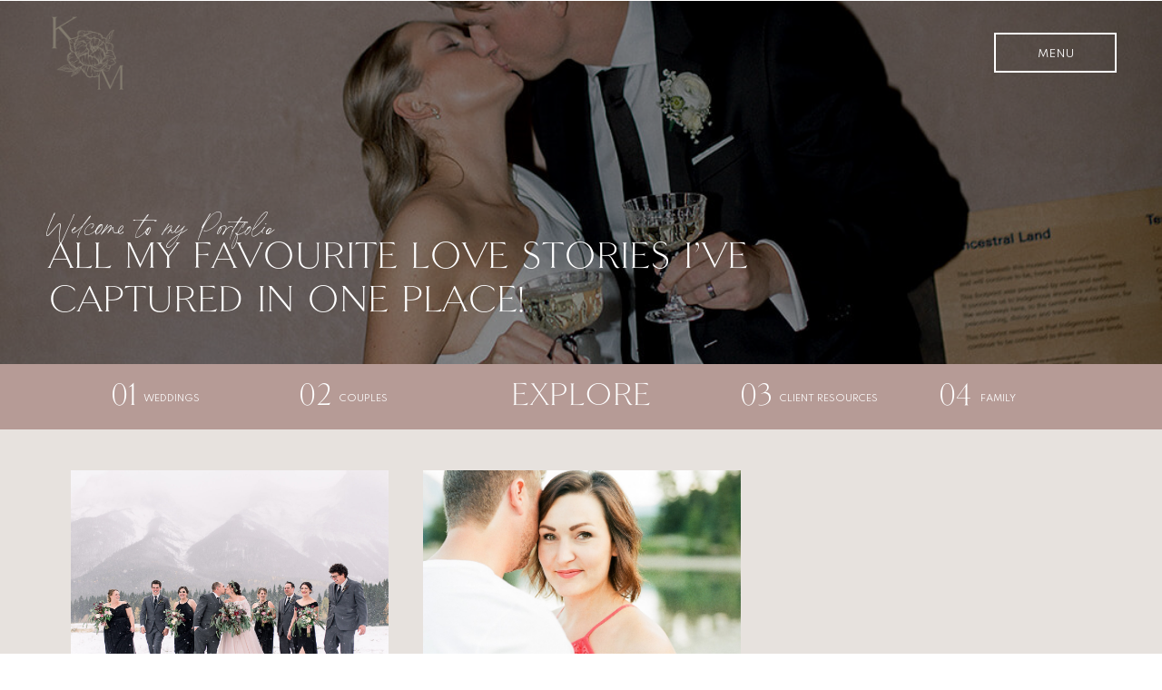

--- FILE ---
content_type: text/html; charset=UTF-8
request_url: https://keilamariephotography.com/tag/banff-wedding/
body_size: 17857
content:
<!DOCTYPE html>
<html lang="en-US" class="d">
<head>
<link rel="stylesheet" type="text/css" href="//lib.showit.co/engine/2.6.4/showit.css" />
<title>banff wedding | keilamariephotography.com</title>
<meta name='robots' content='max-image-preview:large' />

            <script data-no-defer="1" data-ezscrex="false" data-cfasync="false" data-pagespeed-no-defer data-cookieconsent="ignore">
                var ctPublicFunctions = {"_ajax_nonce":"e0eebd0915","_rest_nonce":"a41e7d7932","_ajax_url":"\/wp-admin\/admin-ajax.php","_rest_url":"https:\/\/keilamariephotography.com\/wp-json\/","data__cookies_type":"native","data__ajax_type":false,"data__bot_detector_enabled":1,"data__frontend_data_log_enabled":1,"cookiePrefix":"","wprocket_detected":false,"host_url":"keilamariephotography.com","text__ee_click_to_select":"Click to select the whole data","text__ee_original_email":"The complete one is","text__ee_got_it":"Got it","text__ee_blocked":"Blocked","text__ee_cannot_connect":"Cannot connect","text__ee_cannot_decode":"Can not decode email. Unknown reason","text__ee_email_decoder":"CleanTalk email decoder","text__ee_wait_for_decoding":"The magic is on the way!","text__ee_decoding_process":"Please wait a few seconds while we decode the contact data."}
            </script>
        
            <script data-no-defer="1" data-ezscrex="false" data-cfasync="false" data-pagespeed-no-defer data-cookieconsent="ignore">
                var ctPublic = {"_ajax_nonce":"e0eebd0915","settings__forms__check_internal":"0","settings__forms__check_external":"0","settings__forms__force_protection":0,"settings__forms__search_test":"0","settings__data__bot_detector_enabled":1,"settings__sfw__anti_crawler":0,"blog_home":"https:\/\/keilamariephotography.com\/","pixel__setting":"3","pixel__enabled":false,"pixel__url":"https:\/\/moderate11-v4.cleantalk.org\/pixel\/eaffa1343ad396068a54b36ce671ea05.gif","data__email_check_before_post":"1","data__email_check_exist_post":1,"data__cookies_type":"native","data__key_is_ok":true,"data__visible_fields_required":true,"wl_brandname":"Anti-Spam by CleanTalk","wl_brandname_short":"CleanTalk","ct_checkjs_key":1104875528,"emailEncoderPassKey":"69dc59e7307d44b0188eb9d2fe8bb439","bot_detector_forms_excluded":"W10=","advancedCacheExists":false,"varnishCacheExists":false,"wc_ajax_add_to_cart":false}
            </script>
        <link rel='dns-prefetch' href='//fd.cleantalk.org' />
<link rel="alternate" type="application/rss+xml" title="keilamariephotography.com &raquo; Feed" href="https://keilamariephotography.com/feed/" />
<link rel="alternate" type="application/rss+xml" title="keilamariephotography.com &raquo; Comments Feed" href="https://keilamariephotography.com/comments/feed/" />
<link rel="alternate" type="application/rss+xml" title="keilamariephotography.com &raquo; banff wedding Tag Feed" href="https://keilamariephotography.com/tag/banff-wedding/feed/" />
<script type="text/javascript">
/* <![CDATA[ */
window._wpemojiSettings = {"baseUrl":"https:\/\/s.w.org\/images\/core\/emoji\/16.0.1\/72x72\/","ext":".png","svgUrl":"https:\/\/s.w.org\/images\/core\/emoji\/16.0.1\/svg\/","svgExt":".svg","source":{"concatemoji":"https:\/\/keilamariephotography.com\/wp-includes\/js\/wp-emoji-release.min.js?ver=6.8.3"}};
/*! This file is auto-generated */
!function(s,n){var o,i,e;function c(e){try{var t={supportTests:e,timestamp:(new Date).valueOf()};sessionStorage.setItem(o,JSON.stringify(t))}catch(e){}}function p(e,t,n){e.clearRect(0,0,e.canvas.width,e.canvas.height),e.fillText(t,0,0);var t=new Uint32Array(e.getImageData(0,0,e.canvas.width,e.canvas.height).data),a=(e.clearRect(0,0,e.canvas.width,e.canvas.height),e.fillText(n,0,0),new Uint32Array(e.getImageData(0,0,e.canvas.width,e.canvas.height).data));return t.every(function(e,t){return e===a[t]})}function u(e,t){e.clearRect(0,0,e.canvas.width,e.canvas.height),e.fillText(t,0,0);for(var n=e.getImageData(16,16,1,1),a=0;a<n.data.length;a++)if(0!==n.data[a])return!1;return!0}function f(e,t,n,a){switch(t){case"flag":return n(e,"\ud83c\udff3\ufe0f\u200d\u26a7\ufe0f","\ud83c\udff3\ufe0f\u200b\u26a7\ufe0f")?!1:!n(e,"\ud83c\udde8\ud83c\uddf6","\ud83c\udde8\u200b\ud83c\uddf6")&&!n(e,"\ud83c\udff4\udb40\udc67\udb40\udc62\udb40\udc65\udb40\udc6e\udb40\udc67\udb40\udc7f","\ud83c\udff4\u200b\udb40\udc67\u200b\udb40\udc62\u200b\udb40\udc65\u200b\udb40\udc6e\u200b\udb40\udc67\u200b\udb40\udc7f");case"emoji":return!a(e,"\ud83e\udedf")}return!1}function g(e,t,n,a){var r="undefined"!=typeof WorkerGlobalScope&&self instanceof WorkerGlobalScope?new OffscreenCanvas(300,150):s.createElement("canvas"),o=r.getContext("2d",{willReadFrequently:!0}),i=(o.textBaseline="top",o.font="600 32px Arial",{});return e.forEach(function(e){i[e]=t(o,e,n,a)}),i}function t(e){var t=s.createElement("script");t.src=e,t.defer=!0,s.head.appendChild(t)}"undefined"!=typeof Promise&&(o="wpEmojiSettingsSupports",i=["flag","emoji"],n.supports={everything:!0,everythingExceptFlag:!0},e=new Promise(function(e){s.addEventListener("DOMContentLoaded",e,{once:!0})}),new Promise(function(t){var n=function(){try{var e=JSON.parse(sessionStorage.getItem(o));if("object"==typeof e&&"number"==typeof e.timestamp&&(new Date).valueOf()<e.timestamp+604800&&"object"==typeof e.supportTests)return e.supportTests}catch(e){}return null}();if(!n){if("undefined"!=typeof Worker&&"undefined"!=typeof OffscreenCanvas&&"undefined"!=typeof URL&&URL.createObjectURL&&"undefined"!=typeof Blob)try{var e="postMessage("+g.toString()+"("+[JSON.stringify(i),f.toString(),p.toString(),u.toString()].join(",")+"));",a=new Blob([e],{type:"text/javascript"}),r=new Worker(URL.createObjectURL(a),{name:"wpTestEmojiSupports"});return void(r.onmessage=function(e){c(n=e.data),r.terminate(),t(n)})}catch(e){}c(n=g(i,f,p,u))}t(n)}).then(function(e){for(var t in e)n.supports[t]=e[t],n.supports.everything=n.supports.everything&&n.supports[t],"flag"!==t&&(n.supports.everythingExceptFlag=n.supports.everythingExceptFlag&&n.supports[t]);n.supports.everythingExceptFlag=n.supports.everythingExceptFlag&&!n.supports.flag,n.DOMReady=!1,n.readyCallback=function(){n.DOMReady=!0}}).then(function(){return e}).then(function(){var e;n.supports.everything||(n.readyCallback(),(e=n.source||{}).concatemoji?t(e.concatemoji):e.wpemoji&&e.twemoji&&(t(e.twemoji),t(e.wpemoji)))}))}((window,document),window._wpemojiSettings);
/* ]]> */
</script>
<style id='wp-emoji-styles-inline-css' type='text/css'>

	img.wp-smiley, img.emoji {
		display: inline !important;
		border: none !important;
		box-shadow: none !important;
		height: 1em !important;
		width: 1em !important;
		margin: 0 0.07em !important;
		vertical-align: -0.1em !important;
		background: none !important;
		padding: 0 !important;
	}
</style>
<link rel='stylesheet' id='wp-block-library-css' href='https://keilamariephotography.com/wp-includes/css/dist/block-library/style.min.css?ver=6.8.3' type='text/css' media='all' />
<style id='classic-theme-styles-inline-css' type='text/css'>
/*! This file is auto-generated */
.wp-block-button__link{color:#fff;background-color:#32373c;border-radius:9999px;box-shadow:none;text-decoration:none;padding:calc(.667em + 2px) calc(1.333em + 2px);font-size:1.125em}.wp-block-file__button{background:#32373c;color:#fff;text-decoration:none}
</style>
<style id='global-styles-inline-css' type='text/css'>
:root{--wp--preset--aspect-ratio--square: 1;--wp--preset--aspect-ratio--4-3: 4/3;--wp--preset--aspect-ratio--3-4: 3/4;--wp--preset--aspect-ratio--3-2: 3/2;--wp--preset--aspect-ratio--2-3: 2/3;--wp--preset--aspect-ratio--16-9: 16/9;--wp--preset--aspect-ratio--9-16: 9/16;--wp--preset--color--black: #000000;--wp--preset--color--cyan-bluish-gray: #abb8c3;--wp--preset--color--white: #ffffff;--wp--preset--color--pale-pink: #f78da7;--wp--preset--color--vivid-red: #cf2e2e;--wp--preset--color--luminous-vivid-orange: #ff6900;--wp--preset--color--luminous-vivid-amber: #fcb900;--wp--preset--color--light-green-cyan: #7bdcb5;--wp--preset--color--vivid-green-cyan: #00d084;--wp--preset--color--pale-cyan-blue: #8ed1fc;--wp--preset--color--vivid-cyan-blue: #0693e3;--wp--preset--color--vivid-purple: #9b51e0;--wp--preset--gradient--vivid-cyan-blue-to-vivid-purple: linear-gradient(135deg,rgba(6,147,227,1) 0%,rgb(155,81,224) 100%);--wp--preset--gradient--light-green-cyan-to-vivid-green-cyan: linear-gradient(135deg,rgb(122,220,180) 0%,rgb(0,208,130) 100%);--wp--preset--gradient--luminous-vivid-amber-to-luminous-vivid-orange: linear-gradient(135deg,rgba(252,185,0,1) 0%,rgba(255,105,0,1) 100%);--wp--preset--gradient--luminous-vivid-orange-to-vivid-red: linear-gradient(135deg,rgba(255,105,0,1) 0%,rgb(207,46,46) 100%);--wp--preset--gradient--very-light-gray-to-cyan-bluish-gray: linear-gradient(135deg,rgb(238,238,238) 0%,rgb(169,184,195) 100%);--wp--preset--gradient--cool-to-warm-spectrum: linear-gradient(135deg,rgb(74,234,220) 0%,rgb(151,120,209) 20%,rgb(207,42,186) 40%,rgb(238,44,130) 60%,rgb(251,105,98) 80%,rgb(254,248,76) 100%);--wp--preset--gradient--blush-light-purple: linear-gradient(135deg,rgb(255,206,236) 0%,rgb(152,150,240) 100%);--wp--preset--gradient--blush-bordeaux: linear-gradient(135deg,rgb(254,205,165) 0%,rgb(254,45,45) 50%,rgb(107,0,62) 100%);--wp--preset--gradient--luminous-dusk: linear-gradient(135deg,rgb(255,203,112) 0%,rgb(199,81,192) 50%,rgb(65,88,208) 100%);--wp--preset--gradient--pale-ocean: linear-gradient(135deg,rgb(255,245,203) 0%,rgb(182,227,212) 50%,rgb(51,167,181) 100%);--wp--preset--gradient--electric-grass: linear-gradient(135deg,rgb(202,248,128) 0%,rgb(113,206,126) 100%);--wp--preset--gradient--midnight: linear-gradient(135deg,rgb(2,3,129) 0%,rgb(40,116,252) 100%);--wp--preset--font-size--small: 13px;--wp--preset--font-size--medium: 20px;--wp--preset--font-size--large: 36px;--wp--preset--font-size--x-large: 42px;--wp--preset--spacing--20: 0.44rem;--wp--preset--spacing--30: 0.67rem;--wp--preset--spacing--40: 1rem;--wp--preset--spacing--50: 1.5rem;--wp--preset--spacing--60: 2.25rem;--wp--preset--spacing--70: 3.38rem;--wp--preset--spacing--80: 5.06rem;--wp--preset--shadow--natural: 6px 6px 9px rgba(0, 0, 0, 0.2);--wp--preset--shadow--deep: 12px 12px 50px rgba(0, 0, 0, 0.4);--wp--preset--shadow--sharp: 6px 6px 0px rgba(0, 0, 0, 0.2);--wp--preset--shadow--outlined: 6px 6px 0px -3px rgba(255, 255, 255, 1), 6px 6px rgba(0, 0, 0, 1);--wp--preset--shadow--crisp: 6px 6px 0px rgba(0, 0, 0, 1);}:where(.is-layout-flex){gap: 0.5em;}:where(.is-layout-grid){gap: 0.5em;}body .is-layout-flex{display: flex;}.is-layout-flex{flex-wrap: wrap;align-items: center;}.is-layout-flex > :is(*, div){margin: 0;}body .is-layout-grid{display: grid;}.is-layout-grid > :is(*, div){margin: 0;}:where(.wp-block-columns.is-layout-flex){gap: 2em;}:where(.wp-block-columns.is-layout-grid){gap: 2em;}:where(.wp-block-post-template.is-layout-flex){gap: 1.25em;}:where(.wp-block-post-template.is-layout-grid){gap: 1.25em;}.has-black-color{color: var(--wp--preset--color--black) !important;}.has-cyan-bluish-gray-color{color: var(--wp--preset--color--cyan-bluish-gray) !important;}.has-white-color{color: var(--wp--preset--color--white) !important;}.has-pale-pink-color{color: var(--wp--preset--color--pale-pink) !important;}.has-vivid-red-color{color: var(--wp--preset--color--vivid-red) !important;}.has-luminous-vivid-orange-color{color: var(--wp--preset--color--luminous-vivid-orange) !important;}.has-luminous-vivid-amber-color{color: var(--wp--preset--color--luminous-vivid-amber) !important;}.has-light-green-cyan-color{color: var(--wp--preset--color--light-green-cyan) !important;}.has-vivid-green-cyan-color{color: var(--wp--preset--color--vivid-green-cyan) !important;}.has-pale-cyan-blue-color{color: var(--wp--preset--color--pale-cyan-blue) !important;}.has-vivid-cyan-blue-color{color: var(--wp--preset--color--vivid-cyan-blue) !important;}.has-vivid-purple-color{color: var(--wp--preset--color--vivid-purple) !important;}.has-black-background-color{background-color: var(--wp--preset--color--black) !important;}.has-cyan-bluish-gray-background-color{background-color: var(--wp--preset--color--cyan-bluish-gray) !important;}.has-white-background-color{background-color: var(--wp--preset--color--white) !important;}.has-pale-pink-background-color{background-color: var(--wp--preset--color--pale-pink) !important;}.has-vivid-red-background-color{background-color: var(--wp--preset--color--vivid-red) !important;}.has-luminous-vivid-orange-background-color{background-color: var(--wp--preset--color--luminous-vivid-orange) !important;}.has-luminous-vivid-amber-background-color{background-color: var(--wp--preset--color--luminous-vivid-amber) !important;}.has-light-green-cyan-background-color{background-color: var(--wp--preset--color--light-green-cyan) !important;}.has-vivid-green-cyan-background-color{background-color: var(--wp--preset--color--vivid-green-cyan) !important;}.has-pale-cyan-blue-background-color{background-color: var(--wp--preset--color--pale-cyan-blue) !important;}.has-vivid-cyan-blue-background-color{background-color: var(--wp--preset--color--vivid-cyan-blue) !important;}.has-vivid-purple-background-color{background-color: var(--wp--preset--color--vivid-purple) !important;}.has-black-border-color{border-color: var(--wp--preset--color--black) !important;}.has-cyan-bluish-gray-border-color{border-color: var(--wp--preset--color--cyan-bluish-gray) !important;}.has-white-border-color{border-color: var(--wp--preset--color--white) !important;}.has-pale-pink-border-color{border-color: var(--wp--preset--color--pale-pink) !important;}.has-vivid-red-border-color{border-color: var(--wp--preset--color--vivid-red) !important;}.has-luminous-vivid-orange-border-color{border-color: var(--wp--preset--color--luminous-vivid-orange) !important;}.has-luminous-vivid-amber-border-color{border-color: var(--wp--preset--color--luminous-vivid-amber) !important;}.has-light-green-cyan-border-color{border-color: var(--wp--preset--color--light-green-cyan) !important;}.has-vivid-green-cyan-border-color{border-color: var(--wp--preset--color--vivid-green-cyan) !important;}.has-pale-cyan-blue-border-color{border-color: var(--wp--preset--color--pale-cyan-blue) !important;}.has-vivid-cyan-blue-border-color{border-color: var(--wp--preset--color--vivid-cyan-blue) !important;}.has-vivid-purple-border-color{border-color: var(--wp--preset--color--vivid-purple) !important;}.has-vivid-cyan-blue-to-vivid-purple-gradient-background{background: var(--wp--preset--gradient--vivid-cyan-blue-to-vivid-purple) !important;}.has-light-green-cyan-to-vivid-green-cyan-gradient-background{background: var(--wp--preset--gradient--light-green-cyan-to-vivid-green-cyan) !important;}.has-luminous-vivid-amber-to-luminous-vivid-orange-gradient-background{background: var(--wp--preset--gradient--luminous-vivid-amber-to-luminous-vivid-orange) !important;}.has-luminous-vivid-orange-to-vivid-red-gradient-background{background: var(--wp--preset--gradient--luminous-vivid-orange-to-vivid-red) !important;}.has-very-light-gray-to-cyan-bluish-gray-gradient-background{background: var(--wp--preset--gradient--very-light-gray-to-cyan-bluish-gray) !important;}.has-cool-to-warm-spectrum-gradient-background{background: var(--wp--preset--gradient--cool-to-warm-spectrum) !important;}.has-blush-light-purple-gradient-background{background: var(--wp--preset--gradient--blush-light-purple) !important;}.has-blush-bordeaux-gradient-background{background: var(--wp--preset--gradient--blush-bordeaux) !important;}.has-luminous-dusk-gradient-background{background: var(--wp--preset--gradient--luminous-dusk) !important;}.has-pale-ocean-gradient-background{background: var(--wp--preset--gradient--pale-ocean) !important;}.has-electric-grass-gradient-background{background: var(--wp--preset--gradient--electric-grass) !important;}.has-midnight-gradient-background{background: var(--wp--preset--gradient--midnight) !important;}.has-small-font-size{font-size: var(--wp--preset--font-size--small) !important;}.has-medium-font-size{font-size: var(--wp--preset--font-size--medium) !important;}.has-large-font-size{font-size: var(--wp--preset--font-size--large) !important;}.has-x-large-font-size{font-size: var(--wp--preset--font-size--x-large) !important;}
:where(.wp-block-post-template.is-layout-flex){gap: 1.25em;}:where(.wp-block-post-template.is-layout-grid){gap: 1.25em;}
:where(.wp-block-columns.is-layout-flex){gap: 2em;}:where(.wp-block-columns.is-layout-grid){gap: 2em;}
:root :where(.wp-block-pullquote){font-size: 1.5em;line-height: 1.6;}
</style>
<link rel='stylesheet' id='cleantalk-public-css-css' href='https://keilamariephotography.com/wp-content/plugins/cleantalk-spam-protect/css/cleantalk-public.min.css?ver=6.67_1762377987' type='text/css' media='all' />
<link rel='stylesheet' id='cleantalk-email-decoder-css-css' href='https://keilamariephotography.com/wp-content/plugins/cleantalk-spam-protect/css/cleantalk-email-decoder.min.css?ver=6.67_1762377987' type='text/css' media='all' />
<script type="text/javascript" src="https://keilamariephotography.com/wp-content/plugins/cleantalk-spam-protect/js/apbct-public-bundle.min.js?ver=6.67_1762377987" id="apbct-public-bundle.min-js-js"></script>
<script type="text/javascript" src="https://fd.cleantalk.org/ct-bot-detector-wrapper.js?ver=6.67" id="ct_bot_detector-js" defer="defer" data-wp-strategy="defer"></script>
<script type="text/javascript" src="https://keilamariephotography.com/wp-includes/js/jquery/jquery.min.js?ver=3.7.1" id="jquery-core-js"></script>
<script type="text/javascript" src="https://keilamariephotography.com/wp-includes/js/jquery/jquery-migrate.min.js?ver=3.4.1" id="jquery-migrate-js"></script>
<script type="text/javascript" src="https://keilamariephotography.com/wp-content/plugins/showit/public/js/showit.js?ver=1765944884" id="si-script-js"></script>
<link rel="https://api.w.org/" href="https://keilamariephotography.com/wp-json/" /><link rel="alternate" title="JSON" type="application/json" href="https://keilamariephotography.com/wp-json/wp/v2/tags/93" /><link rel="EditURI" type="application/rsd+xml" title="RSD" href="https://keilamariephotography.com/xmlrpc.php?rsd" />

<meta charset="UTF-8" />
<meta name="viewport" content="width=device-width, initial-scale=1" />
<link rel="icon" type="image/png" href="//static.showit.co/200/LvWxzrSARNqeNxOpEUElIg/68130/graphics-20.png" />
<link rel="preconnect" href="https://static.showit.co" />

<link rel="preconnect" href="https://fonts.googleapis.com">
<link rel="preconnect" href="https://fonts.gstatic.com" crossorigin>
<link href="https://fonts.googleapis.com/css?family=Spartan:regular|PT+Serif:regular" rel="stylesheet" type="text/css"/>
<style>
@font-face{font-family:Peach Memoirs;src:url('//static.showit.co/file/VL_K4ueAQLy4qET-AovkEg/68130/peachmemoirs.woff');}
@font-face{font-family:Printed Moments;src:url('//static.showit.co/file/zjusKBSuTUO2bfp-fPCv6w/68130/printedmoments.woff');}
</style>
<script id="init_data" type="application/json">
{"mobile":{"w":320},"desktop":{"w":1200,"defaultTrIn":{"type":"fade"},"defaultTrOut":{"type":"fade"},"bgFillType":"color","bgColor":"#000000:0"},"sid":"vvu2q3knsqqnm37twudpcw","break":768,"assetURL":"//static.showit.co","contactFormId":"68130/175199","cfAction":"aHR0cHM6Ly9jbGllbnRzZXJ2aWNlLnNob3dpdC5jby9jb250YWN0Zm9ybQ==","sgAction":"aHR0cHM6Ly9jbGllbnRzZXJ2aWNlLnNob3dpdC5jby9zb2NpYWxncmlk","blockData":[{"slug":"header","visible":"a","states":[],"d":{"h":1,"w":1200,"locking":{"scrollOffset":1},"bgFillType":"color","bgColor":"#000000:0","bgMediaType":"none"},"m":{"h":55,"w":320,"locking":{"side":"st","scrollOffset":1},"bgFillType":"color","bgColor":"colors-5","bgMediaType":"none"}},{"slug":"hero","visible":"a","states":[],"d":{"h":400,"w":1200,"bgFillType":"color","bgColor":"colors-0","bgMediaType":"image","bgImage":{"key":"LUMdtr52L7_GsjKKxElrkw/68130/keilamariephoto-j_and_rsneaks-124_websize.jpg","aspect_ratio":0.66688,"title":"KeilaMariePhoto-J&RSneaks-124_websize","type":"asset"},"bgOpacity":55,"bgPos":"cm","bgScale":"cover","bgScroll":"p"},"m":{"h":226,"w":320,"bgFillType":"color","bgColor":"colors-0","bgMediaType":"image","bgImage":{"key":"LUMdtr52L7_GsjKKxElrkw/68130/keilamariephoto-j_and_rsneaks-124_websize.jpg","aspect_ratio":0.66688,"title":"KeilaMariePhoto-J&RSneaks-124_websize","type":"asset"},"bgOpacity":55,"bgPos":"cm","bgScale":"cover","bgScroll":"p"}},{"slug":"menu","visible":"a","states":[],"d":{"h":72,"w":1200,"bgFillType":"color","bgColor":"colors-3","bgMediaType":"none"},"m":{"h":68,"w":320,"bgFillType":"color","bgColor":"colors-3","bgMediaType":"none"}},{"slug":"post-layout-1","visible":"a","states":[{"d":{"bgFillType":"color","bgColor":"#000000:0","bgMediaType":"none"},"m":{"bgFillType":"color","bgColor":"#000000:0","bgMediaType":"none"},"slug":"view-1"},{"d":{"bgFillType":"color","bgColor":"#000000:0","bgMediaType":"none"},"m":{"bgFillType":"color","bgColor":"#000000:0","bgMediaType":"none"},"slug":"view-2"},{"d":{"bgFillType":"color","bgColor":"#000000:0","bgMediaType":"none"},"m":{"bgFillType":"color","bgColor":"#000000:0","bgMediaType":"none"},"slug":"view-3"},{"d":{"bgFillType":"color","bgColor":"#000000:0","bgMediaType":"none"},"m":{"bgFillType":"color","bgColor":"#000000:0","bgMediaType":"none"},"slug":"view-4"},{"d":{"bgFillType":"color","bgColor":"#000000:0","bgMediaType":"none"},"m":{"bgFillType":"color","bgColor":"#000000:0","bgMediaType":"none"},"slug":"view-5"},{"d":{"bgFillType":"color","bgColor":"#000000:0","bgMediaType":"none"},"m":{"bgFillType":"color","bgColor":"#000000:0","bgMediaType":"none"},"slug":"view-6"},{"d":{"bgFillType":"color","bgColor":"#000000:0","bgMediaType":"none"},"m":{"bgFillType":"color","bgColor":"#000000:0","bgMediaType":"none"},"slug":"view-7"},{"d":{"bgFillType":"color","bgColor":"#000000:0","bgMediaType":"none"},"m":{"bgFillType":"color","bgColor":"#000000:0","bgMediaType":"none"},"slug":"view-8"}],"d":{"h":1345,"w":1200,"locking":{"offset":100},"nature":"dH","bgFillType":"color","bgColor":"colors-5","bgMediaType":"none"},"m":{"h":2462,"w":320,"nature":"dH","bgFillType":"color","bgColor":"colors-5","bgMediaType":"none"},"stateTrans":[{},{},{},{},{},{},{},{}]},{"slug":"pagination","visible":"a","states":[],"d":{"h":125,"w":1200,"nature":"dH","bgFillType":"color","bgColor":"colors-5","bgMediaType":"none"},"m":{"h":91,"w":320,"nature":"dH","bgFillType":"color","bgColor":"colors-5","bgMediaType":"none"}},{"slug":"inquire","visible":"a","states":[],"d":{"h":314,"w":1200,"bgFillType":"color","bgColor":"colors-5","bgMediaType":"image","bgImage":{"key":"PXfTTy4jS1qU5oar7yj_qQ/68130/1m4a4829_websize.jpg","aspect_ratio":1.49953,"title":"1M4A4829_websize","type":"asset"},"bgOpacity":92,"bgPos":"cm","bgScale":"cover","bgScroll":"p"},"m":{"h":200,"w":320,"bgFillType":"color","bgColor":"colors-5","bgMediaType":"image","bgImage":{"key":"PXfTTy4jS1qU5oar7yj_qQ/68130/1m4a4829_websize.jpg","aspect_ratio":1.49953,"title":"1M4A4829_websize","type":"asset"},"bgOpacity":80,"bgPos":"lm","bgScale":"cover","bgScroll":"p"}},{"slug":"white-space","visible":"a","states":[],"d":{"h":17,"w":1200,"bgFillType":"color","bgColor":"colors-6","bgMediaType":"none"},"m":{"h":1,"w":320,"bgFillType":"color","bgColor":"colors-7","bgMediaType":"none"}},{"slug":"footer","visible":"a","states":[],"d":{"h":150,"w":1200,"bgFillType":"color","bgColor":"colors-3","bgMediaType":"none"},"m":{"h":295,"w":320,"bgFillType":"color","bgColor":"colors-3","bgMediaType":"none"}},{"slug":"mobile-nav","visible":"a","states":[],"d":{"h":1,"w":1200,"locking":{"side":"t"},"bgFillType":"color","bgColor":"#000000:0","bgMediaType":"none"},"m":{"h":581,"w":320,"locking":{"side":"t"},"bgFillType":"color","bgColor":"colors-6","bgMediaType":"none"}}],"elementData":[{"type":"simple","visible":"a","id":"header_0","blockId":"header","m":{"x":226,"y":13,"w":82,"h":29,"a":0},"d":{"x":1015,"y":36,"w":135,"h":44,"a":0,"lockH":"r"},"pc":[{"type":"show","block":"mobile-nav"}]},{"type":"text","visible":"a","id":"header_1","blockId":"header","m":{"x":227,"y":22,"w":79,"h":13,"a":0},"d":{"x":1017,"y":49,"w":131,"h":17,"a":0,"lockH":"r"},"pc":[{"type":"show","block":"mobile-nav"}]},{"type":"graphic","visible":"a","id":"header_2","blockId":"header","m":{"x":16,"y":80,"w":24,"h":25,"a":0},"d":{"x":13,"y":14,"w":86,"h":88,"a":0},"c":{"key":"FORM5SBUQu2CPkfMC2MOMg/68130/submarks-28.png","aspect_ratio":0.96926}},{"type":"simple","visible":"m","id":"header_3","blockId":"header","m":{"x":226,"y":13,"w":82,"h":29,"a":0},"d":{"x":1015,"y":36,"w":135,"h":44,"a":0,"lockH":"r"},"pc":[{"type":"show","block":"mobile-nav"}]},{"type":"text","visible":"m","id":"header_4","blockId":"header","m":{"x":227,"y":22,"w":79,"h":13,"a":0},"d":{"x":1017,"y":49,"w":131,"h":17,"a":0,"lockH":"r"},"pc":[{"type":"show","block":"mobile-nav"}]},{"type":"graphic","visible":"m","id":"header_5","blockId":"header","m":{"x":16,"y":15,"w":190,"h":25,"a":0},"d":{"x":431,"y":33,"w":339,"h":46,"a":0},"c":{"key":"TCAt8ydURlytXIzGr9-e6A/shared/main_logo_without-12.png","aspect_ratio":7.30152}},{"type":"text","visible":"a","id":"hero_0","blockId":"hero","m":{"x":15,"y":133,"w":258,"h":28,"a":0},"d":{"x":53,"y":260,"w":842,"h":96,"a":0,"lockH":"l"}},{"type":"text","visible":"a","id":"hero_1","blockId":"hero","m":{"x":17,"y":115,"w":227,"h":25,"a":0},"d":{"x":51,"y":235,"w":320,"h":40,"a":0,"lockH":"l"}},{"type":"text","visible":"a","id":"menu_0","blockId":"menu","m":{"x":51,"y":14,"w":218,"h":25,"a":0},"d":{"x":518,"y":17,"w":164,"h":39,"a":0}},{"type":"text","visible":"a","id":"menu_1","blockId":"menu","m":{"x":9,"y":38,"w":28,"h":22,"a":0},"d":{"x":82,"y":17,"w":48,"h":39,"a":0}},{"type":"text","visible":"a","id":"menu_2","blockId":"menu","m":{"x":74,"y":37,"w":34,"h":25,"a":0},"d":{"x":289,"y":17,"w":48,"h":39,"a":0}},{"type":"text","visible":"a","id":"menu_3","blockId":"menu","m":{"x":155,"y":37,"w":31,"h":25,"a":0},"d":{"x":775,"y":17,"w":48,"h":39,"a":0}},{"type":"text","visible":"a","id":"menu_4","blockId":"menu","m":{"x":226,"y":37,"w":29,"h":25,"a":0},"d":{"x":994,"y":17,"w":48,"h":39,"a":0}},{"type":"text","visible":"a","id":"menu_5","blockId":"menu","m":{"x":27,"y":41,"w":44,"h":13,"a":0},"d":{"x":118,"y":29,"w":110,"h":16,"a":0}},{"type":"text","visible":"a","id":"menu_6","blockId":"menu","m":{"x":96,"y":41,"w":59,"h":13,"a":0},"d":{"x":334,"y":29,"w":110,"h":16,"a":0}},{"type":"text","visible":"a","id":"menu_7","blockId":"menu","m":{"x":175,"y":41,"w":50,"h":13,"a":0},"d":{"x":819,"y":29,"w":110,"h":16,"a":0}},{"type":"text","visible":"a","id":"menu_8","blockId":"menu","m":{"x":248,"y":41,"w":65,"h":13,"a":0},"d":{"x":1040,"y":29,"w":110,"h":16,"a":0}},{"type":"graphic","visible":"a","id":"post-layout-1_view-1_0","blockId":"post-layout-1","m":{"x":28,"y":30,"w":265,"h":183,"a":0},"d":{"x":38,"y":45,"w":350,"h":280,"a":0},"c":{"key":"PXfTTy4jS1qU5oar7yj_qQ/68130/1m4a4829_websize.jpg","aspect_ratio":1.49953}},{"type":"text","visible":"a","id":"post-layout-1_view-1_1","blockId":"post-layout-1","m":{"x":30,"y":227,"w":263,"h":26,"a":0},"d":{"x":37,"y":342,"w":351,"h":56,"a":0}},{"type":"simple","visible":"a","id":"post-layout-1_view-1_2","blockId":"post-layout-1","m":{"x":109,"y":275,"w":106,"h":27,"a":0},"d":{"x":152,"y":402,"w":122,"h":34,"a":0}},{"type":"text","visible":"a","id":"post-layout-1_view-1_3","blockId":"post-layout-1","m":{"x":111,"y":283,"w":103,"h":13,"a":0},"d":{"x":141,"y":411,"w":143,"h":16,"a":0}},{"type":"graphic","visible":"a","id":"post-layout-1_view-2_0","blockId":"post-layout-1","m":{"x":28,"y":330,"w":265,"h":183,"a":0},"d":{"x":426,"y":45,"w":350,"h":280,"a":0},"c":{"key":"MLMkcKAMQdiZE_HO6A4oKg/68130/a_and_cwedding-kmp2021-65.jpg","aspect_ratio":1.5}},{"type":"text","visible":"a","id":"post-layout-1_view-2_1","blockId":"post-layout-1","m":{"x":30,"y":527,"w":263,"h":28,"a":0},"d":{"x":425,"y":342,"w":351,"h":56,"a":0}},{"type":"simple","visible":"a","id":"post-layout-1_view-2_2","blockId":"post-layout-1","m":{"x":107,"y":574,"w":106,"h":27,"a":0},"d":{"x":540,"y":402,"w":122,"h":34,"a":0}},{"type":"text","visible":"a","id":"post-layout-1_view-2_3","blockId":"post-layout-1","m":{"x":109,"y":582,"w":103,"h":13,"a":0},"d":{"x":529,"y":411,"w":143,"h":16,"a":0}},{"type":"graphic","visible":"a","id":"post-layout-1_view-3_0","blockId":"post-layout-1","m":{"x":28,"y":630,"w":265,"h":183,"a":0},"d":{"x":814,"y":45,"w":350,"h":280,"a":0},"c":{"key":"3ZpbLI4URgKwFBFyf10H6g/68130/y_and_m-engaged-kmp-16.jpg","aspect_ratio":0.66667}},{"type":"text","visible":"a","id":"post-layout-1_view-3_1","blockId":"post-layout-1","m":{"x":30,"y":827,"w":263,"h":28,"a":0},"d":{"x":813,"y":342,"w":351,"h":56,"a":0}},{"type":"simple","visible":"a","id":"post-layout-1_view-3_2","blockId":"post-layout-1","m":{"x":107,"y":874,"w":106,"h":27,"a":0},"d":{"x":928,"y":402,"w":122,"h":34,"a":0}},{"type":"text","visible":"a","id":"post-layout-1_view-3_3","blockId":"post-layout-1","m":{"x":109,"y":882,"w":103,"h":13,"a":0},"d":{"x":917,"y":411,"w":143,"h":16,"a":0}},{"type":"graphic","visible":"a","id":"post-layout-1_view-4_0","blockId":"post-layout-1","m":{"x":28,"y":931,"w":265,"h":183,"a":0},"d":{"x":38,"y":473,"w":350,"h":280,"a":0,"gs":{"t":"cover","s":50}},"c":{"key":"eTFzWXk9TjSzr2AqvzFzjA/68130/manitobaclubstyled2-keilamariephoto-92.jpg","aspect_ratio":1.5}},{"type":"text","visible":"a","id":"post-layout-1_view-4_1","blockId":"post-layout-1","m":{"x":30,"y":1128,"w":263,"h":28,"a":0},"d":{"x":37,"y":770,"w":351,"h":56,"a":0}},{"type":"simple","visible":"a","id":"post-layout-1_view-4_2","blockId":"post-layout-1","m":{"x":107,"y":1175,"w":106,"h":27,"a":0},"d":{"x":152,"y":830,"w":122,"h":34,"a":0}},{"type":"text","visible":"a","id":"post-layout-1_view-4_3","blockId":"post-layout-1","m":{"x":109,"y":1183,"w":103,"h":13,"a":0},"d":{"x":141,"y":839,"w":143,"h":16,"a":0}},{"type":"graphic","visible":"a","id":"post-layout-1_view-5_0","blockId":"post-layout-1","m":{"x":28,"y":1235,"w":265,"h":183,"a":0},"d":{"x":426,"y":474,"w":737,"h":280,"a":0,"gs":{"s":70}},"c":{"key":"2mfN2KQsRfqEmbySxQpqbA/68130/img_6655.jpg","aspect_ratio":1.33333}},{"type":"text","visible":"a","id":"post-layout-1_view-5_1","blockId":"post-layout-1","m":{"x":30,"y":1432,"w":263,"h":28,"a":0},"d":{"x":619,"y":771,"w":351,"h":56,"a":0}},{"type":"simple","visible":"a","id":"post-layout-1_view-5_2","blockId":"post-layout-1","m":{"x":107,"y":1479,"w":106,"h":27,"a":0},"d":{"x":734,"y":831,"w":122,"h":34,"a":0}},{"type":"text","visible":"a","id":"post-layout-1_view-5_3","blockId":"post-layout-1","m":{"x":109,"y":1487,"w":103,"h":13,"a":0},"d":{"x":723,"y":840,"w":143,"h":16,"a":0}},{"type":"graphic","visible":"a","id":"post-layout-1_view-6_0","blockId":"post-layout-1","m":{"x":28,"y":1534,"w":265,"h":183,"a":0},"d":{"x":38,"y":904,"w":350,"h":280,"a":0},"c":{"key":"WmyeBBi_QLGl5LzzjEoM_g/68130/l_and_j-anniversaryphotos-kmp2020-125.jpg","aspect_ratio":0.66667}},{"type":"text","visible":"a","id":"post-layout-1_view-6_1","blockId":"post-layout-1","m":{"x":30,"y":1731,"w":263,"h":28,"a":0},"d":{"x":37,"y":1201,"w":351,"h":56,"a":0}},{"type":"simple","visible":"a","id":"post-layout-1_view-6_2","blockId":"post-layout-1","m":{"x":107,"y":1778,"w":106,"h":27,"a":0},"d":{"x":152,"y":1261,"w":122,"h":34,"a":0}},{"type":"text","visible":"a","id":"post-layout-1_view-6_3","blockId":"post-layout-1","m":{"x":109,"y":1786,"w":103,"h":13,"a":0},"d":{"x":141,"y":1270,"w":143,"h":16,"a":0}},{"type":"graphic","visible":"a","id":"post-layout-1_view-7_0","blockId":"post-layout-1","m":{"x":28,"y":1835,"w":265,"h":183,"a":0},"d":{"x":426,"y":904,"w":350,"h":280,"a":0},"c":{"key":"spVOXo0bSJ6wO2Bhrq6dcw/68130/cat_and_traviswedding-keilamariephoto-310.jpg","aspect_ratio":1.4979}},{"type":"text","visible":"a","id":"post-layout-1_view-7_1","blockId":"post-layout-1","m":{"x":30,"y":2032,"w":263,"h":28,"a":0},"d":{"x":425,"y":1201,"w":351,"h":56,"a":0}},{"type":"simple","visible":"a","id":"post-layout-1_view-7_2","blockId":"post-layout-1","m":{"x":107,"y":2079,"w":106,"h":27,"a":0},"d":{"x":540,"y":1261,"w":122,"h":34,"a":0}},{"type":"text","visible":"a","id":"post-layout-1_view-7_3","blockId":"post-layout-1","m":{"x":109,"y":2087,"w":103,"h":13,"a":0},"d":{"x":529,"y":1270,"w":143,"h":16,"a":0}},{"type":"graphic","visible":"a","id":"post-layout-1_view-8_0","blockId":"post-layout-1","m":{"x":28,"y":2135,"w":265,"h":183,"a":0},"d":{"x":814,"y":904,"w":350,"h":280,"a":0,"gs":{"s":80}},"c":{"key":"1DCXScoKQTKNL2v_Iakt8Q/68130/whiteshell-engagement-session-film-wedding-photographer.jpg","aspect_ratio":0.7485}},{"type":"text","visible":"a","id":"post-layout-1_view-8_1","blockId":"post-layout-1","m":{"x":30,"y":2332,"w":263,"h":28,"a":0},"d":{"x":813,"y":1201,"w":351,"h":56,"a":0}},{"type":"simple","visible":"a","id":"post-layout-1_view-8_2","blockId":"post-layout-1","m":{"x":107,"y":2379,"w":106,"h":27,"a":0},"d":{"x":928,"y":1261,"w":122,"h":34,"a":0}},{"type":"text","visible":"a","id":"post-layout-1_view-8_3","blockId":"post-layout-1","m":{"x":109,"y":2387,"w":103,"h":13,"a":0},"d":{"x":917,"y":1270,"w":143,"h":16,"a":0}},{"type":"text","visible":"a","id":"pagination_0","blockId":"pagination","m":{"x":54,"y":25,"w":93,"h":38,"a":0},"d":{"x":944,"y":32,"w":171,"h":29,"a":0}},{"type":"text","visible":"a","id":"pagination_1","blockId":"pagination","m":{"x":184,"y":25,"w":83,"h":39,"a":0},"d":{"x":89,"y":34,"w":117,"h":29,"a":0}},{"type":"graphic","visible":"a","id":"pagination_2","blockId":"pagination","m":{"x":11,"y":18,"w":37,"h":30,"a":0},"d":{"x":19,"y":18,"w":65,"h":52,"a":0},"c":{"key":"mji8GZIBRGW64ScD5MXUTQ/shared/graphics-20.png","aspect_ratio":1.25064}},{"type":"graphic","visible":"a","id":"pagination_3","blockId":"pagination","m":{"x":271,"y":18,"w":37,"h":30,"a":0},"d":{"x":1114,"y":18,"w":65,"h":52,"a":0},"c":{"key":"mji8GZIBRGW64ScD5MXUTQ/shared/graphics-20.png","aspect_ratio":1.25064}},{"type":"text","visible":"a","id":"inquire_0","blockId":"inquire","m":{"x":36,"y":71,"w":248,"h":56,"a":0},"d":{"x":168,"y":133,"w":864,"h":39,"a":0}},{"type":"text","visible":"a","id":"inquire_1","blockId":"inquire","m":{"x":11,"y":50,"w":285,"h":25,"a":0},"d":{"x":437,"y":99,"w":327,"h":63,"a":0}},{"type":"simple","visible":"a","id":"inquire_2","blockId":"inquire","m":{"x":97,"y":124,"w":127,"h":27,"a":0},"d":{"x":515,"y":187,"w":170,"h":34,"a":0}},{"type":"text","visible":"a","id":"inquire_3","blockId":"inquire","m":{"x":97,"y":132,"w":128,"h":13,"a":0},"d":{"x":488,"y":196,"w":224,"h":16,"a":0}},{"type":"text","visible":"a","id":"footer_0","blockId":"footer","m":{"x":151,"y":20,"w":130,"h":24,"a":0},"d":{"x":762,"y":38,"w":118,"h":21,"a":0}},{"type":"simple","visible":"a","id":"footer_1","blockId":"footer","m":{"x":-10,"y":137,"w":336,"h":1,"a":0},"d":{"x":486,"y":0,"w":2,"h":161,"a":0}},{"type":"simple","visible":"a","id":"footer_2","blockId":"footer","m":{"x":121,"y":44,"w":228,"h":1,"a":0},"d":{"x":713,"y":0,"w":2,"h":161,"a":0}},{"type":"simple","visible":"a","id":"footer_3","blockId":"footer","m":{"x":-4,"y":91,"w":332,"h":1,"a":0},"d":{"x":761,"y":79,"w":447,"h":2,"a":0,"lockH":"rs"}},{"type":"text","visible":"a","id":"footer_4","blockId":"footer","m":{"x":121,"y":63,"w":78,"h":13,"a":0},"d":{"x":931,"y":45,"w":59,"h":11,"a":0}},{"type":"text","visible":"a","id":"footer_5","blockId":"footer","m":{"x":172,"y":63,"w":78,"h":13,"a":0},"d":{"x":998,"y":45,"w":59,"h":11,"a":0}},{"type":"text","visible":"a","id":"footer_6","blockId":"footer","m":{"x":231,"y":63,"w":78,"h":13,"a":0},"d":{"x":1071,"y":45,"w":69,"h":11,"a":0}},{"type":"text","visible":"a","id":"footer_7","blockId":"footer","m":{"x":95,"y":109,"w":78,"h":13,"a":0},"d":{"x":893,"y":103,"w":97,"h":11,"a":0}},{"type":"text","visible":"a","id":"footer_8","blockId":"footer","m":{"x":165,"y":109,"w":78,"h":13,"a":0},"d":{"x":998,"y":103,"w":59,"h":11,"a":0}},{"type":"text","visible":"a","id":"footer_9","blockId":"footer","m":{"x":235,"y":109,"w":78,"h":13,"a":0},"d":{"x":1071,"y":103,"w":69,"h":11,"a":0}},{"type":"icon","visible":"a","id":"footer_10","blockId":"footer","m":{"x":292,"y":253,"w":26,"h":26,"a":-90},"d":{"x":1151,"y":14,"w":53,"h":53,"a":-90,"lockH":"r"}},{"type":"icon","visible":"a","id":"footer_11","blockId":"footer","m":{"x":58,"y":106,"w":18,"h":19,"a":0},"d":{"x":834,"y":99,"w":21,"h":21,"a":0}},{"type":"icon","visible":"a","id":"footer_12","blockId":"footer","m":{"x":39,"y":106,"w":18,"h":19,"a":0},"d":{"x":799,"y":99,"w":21,"h":21,"a":0}},{"type":"icon","visible":"a","id":"footer_13","blockId":"footer","m":{"x":21,"y":106,"w":18,"h":19,"a":0},"d":{"x":763,"y":99,"w":21,"h":21,"a":0}},{"type":"simple","visible":"a","id":"footer_14","blockId":"footer","m":{"x":-14,"y":238,"w":351,"h":1,"a":0},"d":{"x":-20,"y":160,"w":1228,"h":2,"a":0,"lockH":"s"}},{"type":"graphic","visible":"a","id":"footer_15","blockId":"footer","m":{"x":10,"y":157,"w":68,"h":68,"a":0},"d":{"x":349,"y":20,"w":110,"h":110,"a":0},"c":{"key":"JGo5yhmtQ-Os-DtevBg0yQ/68130/m_and_hwedding-kmp2023-1293_websize.jpg","aspect_ratio":1.49953}},{"type":"graphic","visible":"a","id":"footer_16","blockId":"footer","m":{"x":90,"y":157,"w":66,"h":68,"a":0},"d":{"x":232,"y":20,"w":110,"h":110,"a":0},"c":{"key":"OcteWfBs2codBVtZsosqKw/68130/d_and_mengaged-kmp2025-204.jpg","aspect_ratio":0.66688}},{"type":"graphic","visible":"a","id":"footer_17","blockId":"footer","m":{"x":165,"y":157,"w":65,"h":68,"a":0},"d":{"x":114,"y":20,"w":110,"h":110,"a":0},"c":{"key":"3zi9igkTSKiMJFzQ4ayKxQ/68130/screen_shot_2021-09-10_at_3_59_52_pm.png","aspect_ratio":1.00347}},{"type":"graphic","visible":"a","id":"footer_18","blockId":"footer","m":{"x":241,"y":157,"w":66,"h":68,"a":0},"d":{"x":-3,"y":20,"w":110,"h":110,"a":0},"c":{"key":"iVA6cBD3oPOMyG0V5G8D7w/68130/hillaryjordanwedding-kmp2024-706.jpg","aspect_ratio":0.66667}},{"type":"text","visible":"a","id":"footer_19","blockId":"footer","m":{"x":16,"y":254,"w":288,"h":28,"a":0},"d":{"x":281,"y":170,"w":638,"h":11,"a":0}},{"type":"graphic","visible":"a","id":"footer_20","blockId":"footer","m":{"x":22,"y":10,"w":67,"h":70,"a":0},"d":{"x":552,"y":32,"w":96,"h":99,"a":0},"c":{"key":"TGXNzhWHRquKeEDb0uUMnA/shared/submarks-26.png","aspect_ratio":0.96971}},{"type":"graphic","visible":"d","id":"footer_21","blockId":"footer","m":{"x":241,"y":157,"w":68,"h":68,"a":0},"d":{"x":-121,"y":20,"w":110,"h":110,"a":0},"c":{"key":"ElxsO75aQdqj3dGW1iFSkA/shared/birds-hill-provincial-park-engagement-session-film-photography-min.jpg","aspect_ratio":1.33976}},{"type":"simple","visible":"a","id":"footer_22","blockId":"footer","m":{"x":10,"y":157,"w":68,"h":68,"a":0},"d":{"x":349,"y":20,"w":110,"h":110,"a":0}},{"type":"simple","visible":"a","id":"footer_23","blockId":"footer","m":{"x":90,"y":157,"w":67,"h":68,"a":0},"d":{"x":232,"y":20,"w":110,"h":110,"a":0}},{"type":"simple","visible":"a","id":"footer_24","blockId":"footer","m":{"x":165,"y":157,"w":66,"h":68,"a":0},"d":{"x":114,"y":20,"w":110,"h":110,"a":0}},{"type":"simple","visible":"a","id":"footer_25","blockId":"footer","m":{"x":241,"y":157,"w":67,"h":68,"a":0},"d":{"x":-3,"y":20,"w":110,"h":110,"a":0}},{"type":"simple","visible":"d","id":"footer_26","blockId":"footer","m":{"x":397,"y":157,"w":68,"h":68,"a":0},"d":{"x":-121,"y":20,"w":110,"h":110,"a":0}},{"type":"simple","visible":"d","id":"mobile-nav_0","blockId":"mobile-nav","m":{"x":48,"y":90,"w":224,"h":420,"a":0},"d":{"x":684,"y":0,"w":515,"h":400,"a":0,"lockH":"r"}},{"type":"icon","visible":"a","id":"mobile-nav_1","blockId":"mobile-nav","m":{"x":265,"y":12,"w":37,"h":37,"a":0},"d":{"x":1141,"y":30,"w":35,"h":35,"a":0,"lockH":"r"},"pc":[{"type":"hide","block":"mobile-nav"}]},{"type":"graphic","visible":"m","id":"mobile-nav_2","blockId":"mobile-nav","m":{"x":16,"y":15,"w":190,"h":25,"a":0},"d":{"x":715,"y":43,"w":339,"h":46,"a":0,"lockH":"r"},"c":{"key":"TCAt8ydURlytXIzGr9-e6A/shared/main_logo_without-12.png","aspect_ratio":7.30152}},{"type":"graphic","visible":"a","id":"mobile-nav_3","blockId":"mobile-nav","m":{"x":42,"y":77,"w":236,"h":123,"a":0},"d":{"x":726,"y":41,"w":202,"h":249,"a":0,"gs":{"s":40},"lockH":"r"},"c":{"key":"ZRauNcngfJMHRfEIflAZgA/68130/keilamariephoto-a_and_bwedding-41.jpg","aspect_ratio":0.66688}},{"type":"simple","visible":"a","id":"mobile-nav_4","blockId":"mobile-nav","m":{"x":35,"y":72,"w":249,"h":134,"a":0},"d":{"x":719,"y":33,"w":216,"h":262,"a":0,"lockH":"r"}},{"type":"text","visible":"a","id":"mobile-nav_5","blockId":"mobile-nav","m":{"x":51,"y":227,"w":218,"h":25,"a":0},"d":{"x":959,"y":34,"w":164,"h":39,"a":0,"lockH":"r"}},{"type":"simple","visible":"a","id":"mobile-nav_6","blockId":"mobile-nav","m":{"x":35,"y":260,"w":251,"h":1,"a":0},"d":{"x":968,"y":92,"w":357,"h":2,"a":0,"lockH":"r"}},{"type":"simple","visible":"a","id":"mobile-nav_7","blockId":"mobile-nav","m":{"x":35,"y":292,"w":251,"h":1,"a":0},"d":{"x":968,"y":133,"w":357,"h":2,"a":0,"lockH":"r"}},{"type":"simple","visible":"a","id":"mobile-nav_8","blockId":"mobile-nav","m":{"x":35,"y":325,"w":251,"h":1,"a":0},"d":{"x":968,"y":174,"w":357,"h":2,"a":0,"lockH":"r"}},{"type":"simple","visible":"a","id":"mobile-nav_9","blockId":"mobile-nav","m":{"x":35,"y":357,"w":251,"h":1,"a":0},"d":{"x":968,"y":257,"w":357,"h":2,"a":0,"lockH":"r"}},{"type":"simple","visible":"a","id":"mobile-nav_10","blockId":"mobile-nav","m":{"x":35,"y":390,"w":251,"h":1,"a":0},"d":{"x":968,"y":216,"w":357,"h":2,"a":0,"lockH":"r"}},{"type":"simple","visible":"a","id":"mobile-nav_11","blockId":"mobile-nav","m":{"x":35,"y":422,"w":251,"h":1,"a":0},"d":{"x":971,"y":298,"w":262,"h":2,"a":0,"lockH":"r"}},{"type":"text","visible":"a","id":"mobile-nav_12","blockId":"mobile-nav","m":{"x":35,"y":270,"w":250,"h":10,"a":0},"d":{"x":972,"y":105,"w":190,"h":17,"a":0,"lockH":"r"}},{"type":"text","visible":"a","id":"mobile-nav_13","blockId":"mobile-nav","m":{"x":35,"y":304,"w":250,"h":10,"a":0},"d":{"x":969,"y":147,"w":354,"h":17,"a":0,"lockH":"r"}},{"type":"text","visible":"a","id":"mobile-nav_14","blockId":"mobile-nav","m":{"x":35,"y":335,"w":250,"h":10,"a":0},"d":{"x":970,"y":189,"w":354,"h":17,"a":0,"lockH":"r"}},{"type":"text","visible":"a","id":"mobile-nav_15","blockId":"mobile-nav","m":{"x":35,"y":401,"w":250,"h":10,"a":0},"d":{"x":970,"y":271,"w":354,"h":17,"a":0,"lockH":"r"}},{"type":"simple","visible":"a","id":"mobile-nav_16","blockId":"mobile-nav","m":{"x":113,"y":446,"w":95,"h":29,"a":0},"d":{"x":969,"y":320,"w":135,"h":34,"a":0,"lockH":"r"}},{"type":"text","visible":"a","id":"mobile-nav_17","blockId":"mobile-nav","m":{"x":121,"y":455,"w":79,"h":13,"a":0},"d":{"x":971,"y":330,"w":131,"h":17,"a":0,"lockH":"r"}},{"type":"text","visible":"a","id":"mobile-nav_18","blockId":"mobile-nav","m":{"x":69,"y":495,"w":182,"h":26,"a":0},"d":{"x":723,"y":306,"w":211,"h":17,"a":0,"lockH":"r"},"pc":[{"type":"show","block":"mobile-nav"}]},{"type":"text","visible":"a","id":"mobile-nav_19","blockId":"mobile-nav","m":{"x":45,"y":526,"w":231,"h":25,"a":0},"d":{"x":721,"y":335,"w":215,"h":32,"a":0,"lockH":"r"}},{"type":"text","visible":"a","id":"mobile-nav_20","blockId":"mobile-nav","m":{"x":35,"y":371,"w":250,"h":10,"a":0},"d":{"x":971,"y":229,"w":354,"h":17,"a":0,"lockH":"r"}}]}
</script>
<link
rel="stylesheet"
type="text/css"
href="https://cdnjs.cloudflare.com/ajax/libs/animate.css/3.4.0/animate.min.css"
/>


<script src="//lib.showit.co/engine/2.6.4/showit-lib.min.js"></script>
<script src="//lib.showit.co/engine/2.6.4/showit.min.js"></script>
<script>

function initPage(){

}
</script>

<style id="si-page-css">
html.m {background-color:rgba(0,0,0,0);}
html.d {background-color:rgba(0,0,0,0);}
.d .se:has(.st-primary) {border-radius:10px;box-shadow:none;opacity:1;overflow:hidden;transition-duration:0.5s;}
.d .st-primary {padding:10px 14px 10px 14px;border-width:0px;border-color:rgba(0,0,0,1);background-color:rgba(0,0,0,1);background-image:none;border-radius:inherit;transition-duration:0.5s;}
.d .st-primary span {color:rgba(255,255,255,1);font-family:'Spartan';font-weight:400;font-style:normal;font-size:12px;text-align:left;text-transform:uppercase;letter-spacing:0em;line-height:1.8;transition-duration:0.5s;}
.d .se:has(.st-primary:hover), .d .se:has(.trigger-child-hovers:hover .st-primary) {}
.d .st-primary.se-button:hover, .d .trigger-child-hovers:hover .st-primary.se-button {background-color:rgba(0,0,0,1);background-image:none;transition-property:background-color,background-image;}
.d .st-primary.se-button:hover span, .d .trigger-child-hovers:hover .st-primary.se-button span {}
.m .se:has(.st-primary) {border-radius:10px;box-shadow:none;opacity:1;overflow:hidden;}
.m .st-primary {padding:10px 14px 10px 14px;border-width:0px;border-color:rgba(0,0,0,1);background-color:rgba(0,0,0,1);background-image:none;border-radius:inherit;}
.m .st-primary span {color:rgba(255,255,255,1);font-family:'Spartan';font-weight:400;font-style:normal;font-size:8px;text-align:center;text-transform:uppercase;letter-spacing:0em;line-height:1.8;}
.d .se:has(.st-secondary) {border-radius:10px;box-shadow:none;opacity:1;overflow:hidden;transition-duration:0.5s;}
.d .st-secondary {padding:10px 14px 10px 14px;border-width:2px;border-color:rgba(0,0,0,1);background-color:rgba(0,0,0,0);background-image:none;border-radius:inherit;transition-duration:0.5s;}
.d .st-secondary span {color:rgba(0,0,0,1);font-family:'Spartan';font-weight:400;font-style:normal;font-size:12px;text-align:left;text-transform:uppercase;letter-spacing:0em;line-height:1.8;transition-duration:0.5s;}
.d .se:has(.st-secondary:hover), .d .se:has(.trigger-child-hovers:hover .st-secondary) {}
.d .st-secondary.se-button:hover, .d .trigger-child-hovers:hover .st-secondary.se-button {border-color:rgba(0,0,0,0.7);background-color:rgba(0,0,0,0);background-image:none;transition-property:border-color,background-color,background-image;}
.d .st-secondary.se-button:hover span, .d .trigger-child-hovers:hover .st-secondary.se-button span {color:rgba(0,0,0,0.7);transition-property:color;}
.m .se:has(.st-secondary) {border-radius:10px;box-shadow:none;opacity:1;overflow:hidden;}
.m .st-secondary {padding:10px 14px 10px 14px;border-width:2px;border-color:rgba(0,0,0,1);background-color:rgba(0,0,0,0);background-image:none;border-radius:inherit;}
.m .st-secondary span {color:rgba(0,0,0,1);font-family:'Spartan';font-weight:400;font-style:normal;font-size:8px;text-align:center;text-transform:uppercase;letter-spacing:0em;line-height:1.8;}
.d .st-d-title,.d .se-wpt h1 {color:rgba(182,155,150,1);line-height:1.2;letter-spacing:0em;font-size:35px;text-align:left;font-family:'Printed Moments';font-weight:400;font-style:normal;}
.d .se-wpt h1 {margin-bottom:30px;}
.d .st-d-title.se-rc a {color:rgba(182,155,150,1);}
.d .st-d-title.se-rc a:hover {text-decoration:underline;color:rgba(182,155,150,1);opacity:0.8;}
.m .st-m-title,.m .se-wpt h1 {color:rgba(182,155,150,1);line-height:1.2;letter-spacing:0em;font-size:20px;text-align:center;font-family:'Printed Moments';font-weight:400;font-style:normal;}
.m .se-wpt h1 {margin-bottom:20px;}
.m .st-m-title.se-rc a {color:rgba(182,155,150,1);}
.m .st-m-title.se-rc a:hover {text-decoration:underline;color:rgba(182,155,150,1);opacity:0.8;}
.d .st-d-heading,.d .se-wpt h2 {color:rgba(129,123,112,1);text-transform:uppercase;line-height:1.2;letter-spacing:0em;font-size:34px;text-align:left;font-family:'Peach Memoirs';font-weight:400;font-style:normal;}
.d .se-wpt h2 {margin-bottom:24px;}
.d .st-d-heading.se-rc a {color:rgba(129,123,112,1);}
.d .st-d-heading.se-rc a:hover {text-decoration:underline;color:rgba(129,123,112,1);opacity:0.8;}
.m .st-m-heading,.m .se-wpt h2 {color:rgba(129,123,112,1);text-transform:uppercase;line-height:1.2;letter-spacing:0em;font-size:20px;text-align:center;font-family:'Peach Memoirs';font-weight:400;font-style:normal;}
.m .se-wpt h2 {margin-bottom:20px;}
.m .st-m-heading.se-rc a {color:rgba(129,123,112,1);}
.m .st-m-heading.se-rc a:hover {text-decoration:underline;color:rgba(129,123,112,1);opacity:0.8;}
.d .st-d-subheading,.d .se-wpt h3 {color:rgba(129,123,112,1);text-transform:uppercase;line-height:1.8;letter-spacing:0em;font-size:12px;text-align:left;font-family:'Spartan';font-weight:400;font-style:normal;}
.d .se-wpt h3 {margin-bottom:18px;}
.d .st-d-subheading.se-rc a {color:rgba(129,123,112,1);}
.d .st-d-subheading.se-rc a:hover {text-decoration:underline;color:rgba(129,123,112,1);opacity:0.8;}
.m .st-m-subheading,.m .se-wpt h3 {color:rgba(129,123,112,1);text-transform:uppercase;line-height:1.8;letter-spacing:0em;font-size:8px;text-align:center;font-family:'Spartan';font-weight:400;font-style:normal;}
.m .se-wpt h3 {margin-bottom:18px;}
.m .st-m-subheading.se-rc a {color:rgba(129,123,112,1);}
.m .st-m-subheading.se-rc a:hover {text-decoration:underline;color:rgba(129,123,112,1);opacity:0.8;}
.d .st-d-paragraph {color:rgba(129,123,112,1);line-height:1.8;letter-spacing:0em;font-size:12px;text-align:left;font-family:'PT Serif';font-weight:400;font-style:normal;}
.d .se-wpt p {margin-bottom:16px;}
.d .st-d-paragraph.se-rc a {color:rgba(129,123,112,1);}
.d .st-d-paragraph.se-rc a:hover {text-decoration:underline;color:rgba(129,123,112,1);opacity:0.8;}
.m .st-m-paragraph {color:rgba(129,123,112,1);line-height:1.8;letter-spacing:0em;font-size:10px;text-align:center;}
.m .se-wpt p {margin-bottom:16px;}
.m .st-m-paragraph.se-rc a {color:rgba(129,123,112,1);}
.m .st-m-paragraph.se-rc a:hover {text-decoration:underline;color:rgba(129,123,112,1);opacity:0.8;}
.sib-header {z-index:5;}
.m .sib-header {height:55px;}
.d .sib-header {height:1px;}
.m .sib-header .ss-bg {background-color:rgba(231,226,222,1);}
.d .sib-header .ss-bg {background-color:rgba(0,0,0,0);}
.d .sie-header_0 {left:1015px;top:36px;width:135px;height:44px;}
.m .sie-header_0 {left:226px;top:13px;width:82px;height:29px;}
.d .sie-header_0 .se-simple:hover {}
.m .sie-header_0 .se-simple:hover {}
.d .sie-header_0 .se-simple {border-color:rgba(255,255,255,1);border-width:2px;border-style:solid;border-radius:inherit;}
.m .sie-header_0 .se-simple {border-color:rgba(255,255,255,1);border-width:1px;border-style:solid;border-radius:inherit;}
.d .sie-header_1 {left:1017px;top:49px;width:131px;height:17px;}
.m .sie-header_1 {left:227px;top:22px;width:79px;height:13px;}
.d .sie-header_1-text {color:rgba(255,255,255,1);text-align:center;}
.m .sie-header_1-text {color:rgba(255,255,255,1);font-size:8px;}
.d .sie-header_2 {left:13px;top:14px;width:86px;height:88px;}
.m .sie-header_2 {left:16px;top:80px;width:24px;height:25px;}
.d .sie-header_2 .se-img {background-repeat:no-repeat;background-size:cover;background-position:50% 50%;border-radius:inherit;}
.m .sie-header_2 .se-img {background-repeat:no-repeat;background-size:cover;background-position:50% 50%;border-radius:inherit;}
.d .sie-header_3 {left:1015px;top:36px;width:135px;height:44px;display:none;}
.m .sie-header_3 {left:226px;top:13px;width:82px;height:29px;}
.d .sie-header_3 .se-simple:hover {}
.m .sie-header_3 .se-simple:hover {}
.d .sie-header_3 .se-simple {border-color:rgba(255,255,255,1);border-width:2px;border-style:solid;border-radius:inherit;}
.m .sie-header_3 .se-simple {border-color:rgba(129,123,112,1);border-width:1px;border-style:solid;border-radius:inherit;}
.d .sie-header_4 {left:1017px;top:49px;width:131px;height:17px;display:none;}
.m .sie-header_4 {left:227px;top:22px;width:79px;height:13px;}
.d .sie-header_4-text {color:rgba(255,255,255,1);text-align:center;}
.m .sie-header_4-text {color:rgba(129,123,112,1);font-size:8px;}
.d .sie-header_5 {left:431px;top:33px;width:339px;height:46px;display:none;}
.m .sie-header_5 {left:16px;top:15px;width:190px;height:25px;}
.d .sie-header_5 .se-img {background-repeat:no-repeat;background-size:cover;background-position:50% 50%;border-radius:inherit;}
.m .sie-header_5 .se-img {background-repeat:no-repeat;background-size:cover;background-position:50% 50%;border-radius:inherit;}
.m .sib-hero {height:226px;}
.d .sib-hero {height:400px;}
.m .sib-hero .ss-bg {background-color:rgba(0,0,0,1);}
.d .sib-hero .ss-bg {background-color:rgba(0,0,0,1);}
.d .sie-hero_0 {left:53px;top:260px;width:842px;height:96px;}
.m .sie-hero_0 {left:15px;top:133px;width:258px;height:28px;}
.d .sie-hero_0-text {color:rgba(255,255,255,1);font-size:40px;}
.m .sie-hero_0-text {color:rgba(255,255,255,1);font-size:20px;text-align:left;}
.d .sie-hero_1 {left:51px;top:235px;width:320px;height:40px;}
.m .sie-hero_1 {left:17px;top:115px;width:227px;height:25px;}
.d .sie-hero_1-text {color:rgba(255,255,255,1);font-size:20px;}
.m .sie-hero_1-text {color:rgba(255,255,255,1);font-size:13px;text-align:left;}
.m .sib-menu {height:68px;}
.d .sib-menu {height:72px;}
.m .sib-menu .ss-bg {background-color:rgba(182,155,150,1);}
.d .sib-menu .ss-bg {background-color:rgba(182,155,150,1);}
.d .sie-menu_0 {left:518px;top:17px;width:164px;height:39px;}
.m .sie-menu_0 {left:51px;top:14px;width:218px;height:25px;}
.d .sie-menu_0-text {color:rgba(255,255,255,1);text-align:center;}
.m .sie-menu_0-text {color:rgba(255,255,255,1);}
.d .sie-menu_1 {left:82px;top:17px;width:48px;height:39px;}
.m .sie-menu_1 {left:9px;top:38px;width:28px;height:22px;}
.d .sie-menu_1-text {color:rgba(255,255,255,1);text-align:left;}
.m .sie-menu_1-text {color:rgba(255,255,255,1);font-size:17px;text-align:left;}
.d .sie-menu_2 {left:289px;top:17px;width:48px;height:39px;}
.m .sie-menu_2 {left:74px;top:37px;width:34px;height:25px;}
.d .sie-menu_2-text {color:rgba(255,255,255,1);text-align:left;}
.m .sie-menu_2-text {color:rgba(255,255,255,1);font-size:17px;text-align:left;}
.d .sie-menu_3 {left:775px;top:17px;width:48px;height:39px;}
.m .sie-menu_3 {left:155px;top:37px;width:31px;height:25px;}
.d .sie-menu_3-text {color:rgba(255,255,255,1);text-align:left;}
.m .sie-menu_3-text {color:rgba(255,255,255,1);font-size:17px;text-align:left;}
.d .sie-menu_4 {left:994px;top:17px;width:48px;height:39px;}
.m .sie-menu_4 {left:226px;top:37px;width:29px;height:25px;}
.d .sie-menu_4-text {color:rgba(255,255,255,1);text-align:left;}
.m .sie-menu_4-text {color:rgba(255,255,255,1);font-size:17px;text-align:left;}
.d .sie-menu_5 {left:118px;top:29px;width:110px;height:16px;}
.m .sie-menu_5 {left:27px;top:41px;width:44px;height:13px;}
.d .sie-menu_5-text {color:rgba(255,255,255,1);font-size:10px;text-align:left;}
.m .sie-menu_5-text {color:rgba(255,255,255,1);font-size:6px;text-align:left;}
.d .sie-menu_6 {left:334px;top:29px;width:110px;height:16px;}
.m .sie-menu_6 {left:96px;top:41px;width:59px;height:13px;}
.d .sie-menu_6-text {color:rgba(255,255,255,1);font-size:10px;text-align:left;}
.m .sie-menu_6-text {color:rgba(255,255,255,1);font-size:6px;text-align:left;}
.d .sie-menu_7 {left:819px;top:29px;width:110px;height:16px;}
.m .sie-menu_7 {left:175px;top:41px;width:50px;height:13px;}
.d .sie-menu_7-text {color:rgba(255,255,255,1);font-size:10px;text-align:left;}
.m .sie-menu_7-text {color:rgba(255,255,255,1);font-size:6px;text-align:left;}
.d .sie-menu_8 {left:1040px;top:29px;width:110px;height:16px;}
.m .sie-menu_8 {left:248px;top:41px;width:65px;height:13px;}
.d .sie-menu_8-text {color:rgba(255,255,255,1);font-size:10px;text-align:left;}
.m .sie-menu_8-text {color:rgba(255,255,255,1);font-size:6px;text-align:left;}
.sib-post-layout-1 {z-index:1;}
.m .sib-post-layout-1 {height:2462px;}
.d .sib-post-layout-1 {height:1345px;}
.m .sib-post-layout-1 .ss-bg {background-color:rgba(231,226,222,1);}
.d .sib-post-layout-1 .ss-bg {background-color:rgba(231,226,222,1);}
.m .sib-post-layout-1.sb-nm-dH .sc {height:2462px;}
.d .sib-post-layout-1.sb-nd-dH .sc {height:1345px;}
.m .sib-post-layout-1 .sis-post-layout-1_view-1 {background-color:rgba(0,0,0,0);}
.d .sib-post-layout-1 .sis-post-layout-1_view-1 {background-color:rgba(0,0,0,0);}
.d .sie-post-layout-1_view-1_0 {left:38px;top:45px;width:350px;height:280px;}
.m .sie-post-layout-1_view-1_0 {left:28px;top:30px;width:265px;height:183px;}
.d .sie-post-layout-1_view-1_0 .se-img img {object-fit: cover;object-position: 50% 50%;border-radius: inherit;height: 100%;width: 100%;}
.m .sie-post-layout-1_view-1_0 .se-img img {object-fit: cover;object-position: 50% 50%;border-radius: inherit;height: 100%;width: 100%;}
.d .sie-post-layout-1_view-1_1 {left:37px;top:342px;width:351px;height:56px;}
.m .sie-post-layout-1_view-1_1 {left:30px;top:227px;width:263px;height:26px;}
.d .sie-post-layout-1_view-1_1-text {color:rgba(129,123,112,1);font-size:23px;text-align:center;overflow:hidden;}
.m .sie-post-layout-1_view-1_1-text {color:rgba(129,123,112,1);font-size:12px;text-align:center;}
.d .sie-post-layout-1_view-1_2 {left:152px;top:402px;width:122px;height:34px;}
.m .sie-post-layout-1_view-1_2 {left:109px;top:275px;width:106px;height:27px;}
.d .sie-post-layout-1_view-1_2 .se-simple:hover {}
.m .sie-post-layout-1_view-1_2 .se-simple:hover {}
.d .sie-post-layout-1_view-1_2 .se-simple {border-color:rgba(129,123,112,1);border-width:2px;border-style:solid;border-radius:inherit;}
.m .sie-post-layout-1_view-1_2 .se-simple {border-color:rgba(129,123,112,1);border-width:1px;border-style:solid;border-radius:inherit;}
.d .sie-post-layout-1_view-1_3 {left:141px;top:411px;width:143px;height:16px;}
.m .sie-post-layout-1_view-1_3 {left:111px;top:283px;width:103px;height:13px;}
.d .sie-post-layout-1_view-1_3-text {font-size:10px;text-align:center;}
.m .sie-post-layout-1_view-1_3-text {text-align:center;}
.m .sib-post-layout-1 .sis-post-layout-1_view-2 {background-color:rgba(0,0,0,0);}
.d .sib-post-layout-1 .sis-post-layout-1_view-2 {background-color:rgba(0,0,0,0);}
.d .sie-post-layout-1_view-2_0 {left:426px;top:45px;width:350px;height:280px;}
.m .sie-post-layout-1_view-2_0 {left:28px;top:330px;width:265px;height:183px;}
.d .sie-post-layout-1_view-2_0 .se-img img {object-fit: cover;object-position: 50% 50%;border-radius: inherit;height: 100%;width: 100%;}
.m .sie-post-layout-1_view-2_0 .se-img img {object-fit: cover;object-position: 50% 50%;border-radius: inherit;height: 100%;width: 100%;}
.d .sie-post-layout-1_view-2_1 {left:425px;top:342px;width:351px;height:56px;}
.m .sie-post-layout-1_view-2_1 {left:30px;top:527px;width:263px;height:28px;}
.d .sie-post-layout-1_view-2_1-text {color:rgba(129,123,112,1);font-size:23px;text-align:center;overflow:hidden;}
.m .sie-post-layout-1_view-2_1-text {color:rgba(129,123,112,1);font-size:12px;text-align:center;}
.d .sie-post-layout-1_view-2_2 {left:540px;top:402px;width:122px;height:34px;}
.m .sie-post-layout-1_view-2_2 {left:107px;top:574px;width:106px;height:27px;}
.d .sie-post-layout-1_view-2_2 .se-simple:hover {}
.m .sie-post-layout-1_view-2_2 .se-simple:hover {}
.d .sie-post-layout-1_view-2_2 .se-simple {border-color:rgba(129,123,112,1);border-width:2px;border-style:solid;border-radius:inherit;}
.m .sie-post-layout-1_view-2_2 .se-simple {border-color:rgba(129,123,112,1);border-width:1px;border-style:solid;border-radius:inherit;}
.d .sie-post-layout-1_view-2_3 {left:529px;top:411px;width:143px;height:16px;}
.m .sie-post-layout-1_view-2_3 {left:109px;top:582px;width:103px;height:13px;}
.d .sie-post-layout-1_view-2_3-text {font-size:10px;text-align:center;}
.m .sie-post-layout-1_view-2_3-text {text-align:center;}
.m .sib-post-layout-1 .sis-post-layout-1_view-3 {background-color:rgba(0,0,0,0);}
.d .sib-post-layout-1 .sis-post-layout-1_view-3 {background-color:rgba(0,0,0,0);}
.d .sie-post-layout-1_view-3_0 {left:814px;top:45px;width:350px;height:280px;}
.m .sie-post-layout-1_view-3_0 {left:28px;top:630px;width:265px;height:183px;}
.d .sie-post-layout-1_view-3_0 .se-img img {object-fit: cover;object-position: 50% 50%;border-radius: inherit;height: 100%;width: 100%;}
.m .sie-post-layout-1_view-3_0 .se-img img {object-fit: cover;object-position: 50% 50%;border-radius: inherit;height: 100%;width: 100%;}
.d .sie-post-layout-1_view-3_1 {left:813px;top:342px;width:351px;height:56px;}
.m .sie-post-layout-1_view-3_1 {left:30px;top:827px;width:263px;height:28px;}
.d .sie-post-layout-1_view-3_1-text {color:rgba(129,123,112,1);font-size:23px;text-align:center;overflow:hidden;}
.m .sie-post-layout-1_view-3_1-text {color:rgba(129,123,112,1);font-size:12px;text-align:center;}
.d .sie-post-layout-1_view-3_2 {left:928px;top:402px;width:122px;height:34px;}
.m .sie-post-layout-1_view-3_2 {left:107px;top:874px;width:106px;height:27px;}
.d .sie-post-layout-1_view-3_2 .se-simple:hover {}
.m .sie-post-layout-1_view-3_2 .se-simple:hover {}
.d .sie-post-layout-1_view-3_2 .se-simple {border-color:rgba(129,123,112,1);border-width:2px;border-style:solid;border-radius:inherit;}
.m .sie-post-layout-1_view-3_2 .se-simple {border-color:rgba(129,123,112,1);border-width:1px;border-style:solid;border-radius:inherit;}
.d .sie-post-layout-1_view-3_3 {left:917px;top:411px;width:143px;height:16px;}
.m .sie-post-layout-1_view-3_3 {left:109px;top:882px;width:103px;height:13px;}
.d .sie-post-layout-1_view-3_3-text {font-size:10px;text-align:center;}
.m .sie-post-layout-1_view-3_3-text {text-align:center;}
.m .sib-post-layout-1 .sis-post-layout-1_view-4 {background-color:rgba(0,0,0,0);}
.d .sib-post-layout-1 .sis-post-layout-1_view-4 {background-color:rgba(0,0,0,0);}
.d .sie-post-layout-1_view-4_0 {left:38px;top:473px;width:350px;height:280px;}
.m .sie-post-layout-1_view-4_0 {left:28px;top:931px;width:265px;height:183px;}
.d .sie-post-layout-1_view-4_0 .se-img img {object-fit: cover;object-position: 50% 50%;border-radius: inherit;height: 100%;width: 100%;}
.m .sie-post-layout-1_view-4_0 .se-img img {object-fit: cover;object-position: 50% 50%;border-radius: inherit;height: 100%;width: 100%;}
.d .sie-post-layout-1_view-4_1 {left:37px;top:770px;width:351px;height:56px;}
.m .sie-post-layout-1_view-4_1 {left:30px;top:1128px;width:263px;height:28px;}
.d .sie-post-layout-1_view-4_1-text {color:rgba(129,123,112,1);font-size:23px;text-align:center;overflow:hidden;}
.m .sie-post-layout-1_view-4_1-text {color:rgba(129,123,112,1);font-size:12px;text-align:center;}
.d .sie-post-layout-1_view-4_2 {left:152px;top:830px;width:122px;height:34px;}
.m .sie-post-layout-1_view-4_2 {left:107px;top:1175px;width:106px;height:27px;}
.d .sie-post-layout-1_view-4_2 .se-simple:hover {}
.m .sie-post-layout-1_view-4_2 .se-simple:hover {}
.d .sie-post-layout-1_view-4_2 .se-simple {border-color:rgba(129,123,112,1);border-width:2px;border-style:solid;border-radius:inherit;}
.m .sie-post-layout-1_view-4_2 .se-simple {border-color:rgba(129,123,112,1);border-width:1px;border-style:solid;border-radius:inherit;}
.d .sie-post-layout-1_view-4_3 {left:141px;top:839px;width:143px;height:16px;}
.m .sie-post-layout-1_view-4_3 {left:109px;top:1183px;width:103px;height:13px;}
.d .sie-post-layout-1_view-4_3-text {font-size:10px;text-align:center;}
.m .sie-post-layout-1_view-4_3-text {text-align:center;}
.m .sib-post-layout-1 .sis-post-layout-1_view-5 {background-color:rgba(0,0,0,0);}
.d .sib-post-layout-1 .sis-post-layout-1_view-5 {background-color:rgba(0,0,0,0);}
.d .sie-post-layout-1_view-5_0 {left:426px;top:474px;width:737px;height:280px;}
.m .sie-post-layout-1_view-5_0 {left:28px;top:1235px;width:265px;height:183px;}
.d .sie-post-layout-1_view-5_0 .se-img img {object-fit: cover;object-position: 70% 70%;border-radius: inherit;height: 100%;width: 100%;}
.m .sie-post-layout-1_view-5_0 .se-img img {object-fit: cover;object-position: 50% 50%;border-radius: inherit;height: 100%;width: 100%;}
.d .sie-post-layout-1_view-5_1 {left:619px;top:771px;width:351px;height:56px;}
.m .sie-post-layout-1_view-5_1 {left:30px;top:1432px;width:263px;height:28px;}
.d .sie-post-layout-1_view-5_1-text {color:rgba(129,123,112,1);font-size:23px;text-align:center;overflow:hidden;}
.m .sie-post-layout-1_view-5_1-text {color:rgba(129,123,112,1);font-size:12px;text-align:center;}
.d .sie-post-layout-1_view-5_2 {left:734px;top:831px;width:122px;height:34px;}
.m .sie-post-layout-1_view-5_2 {left:107px;top:1479px;width:106px;height:27px;}
.d .sie-post-layout-1_view-5_2 .se-simple:hover {}
.m .sie-post-layout-1_view-5_2 .se-simple:hover {}
.d .sie-post-layout-1_view-5_2 .se-simple {border-color:rgba(129,123,112,1);border-width:2px;border-style:solid;border-radius:inherit;}
.m .sie-post-layout-1_view-5_2 .se-simple {border-color:rgba(129,123,112,1);border-width:1px;border-style:solid;border-radius:inherit;}
.d .sie-post-layout-1_view-5_3 {left:723px;top:840px;width:143px;height:16px;}
.m .sie-post-layout-1_view-5_3 {left:109px;top:1487px;width:103px;height:13px;}
.d .sie-post-layout-1_view-5_3-text {font-size:10px;text-align:center;}
.m .sie-post-layout-1_view-5_3-text {text-align:center;}
.m .sib-post-layout-1 .sis-post-layout-1_view-6 {background-color:rgba(0,0,0,0);}
.d .sib-post-layout-1 .sis-post-layout-1_view-6 {background-color:rgba(0,0,0,0);}
.d .sie-post-layout-1_view-6_0 {left:38px;top:904px;width:350px;height:280px;}
.m .sie-post-layout-1_view-6_0 {left:28px;top:1534px;width:265px;height:183px;}
.d .sie-post-layout-1_view-6_0 .se-img img {object-fit: cover;object-position: 50% 50%;border-radius: inherit;height: 100%;width: 100%;}
.m .sie-post-layout-1_view-6_0 .se-img img {object-fit: cover;object-position: 50% 50%;border-radius: inherit;height: 100%;width: 100%;}
.d .sie-post-layout-1_view-6_1 {left:37px;top:1201px;width:351px;height:56px;}
.m .sie-post-layout-1_view-6_1 {left:30px;top:1731px;width:263px;height:28px;}
.d .sie-post-layout-1_view-6_1-text {color:rgba(129,123,112,1);font-size:23px;text-align:center;overflow:hidden;}
.m .sie-post-layout-1_view-6_1-text {color:rgba(129,123,112,1);font-size:12px;text-align:center;}
.d .sie-post-layout-1_view-6_2 {left:152px;top:1261px;width:122px;height:34px;}
.m .sie-post-layout-1_view-6_2 {left:107px;top:1778px;width:106px;height:27px;}
.d .sie-post-layout-1_view-6_2 .se-simple:hover {}
.m .sie-post-layout-1_view-6_2 .se-simple:hover {}
.d .sie-post-layout-1_view-6_2 .se-simple {border-color:rgba(129,123,112,1);border-width:2px;border-style:solid;border-radius:inherit;}
.m .sie-post-layout-1_view-6_2 .se-simple {border-color:rgba(129,123,112,1);border-width:1px;border-style:solid;border-radius:inherit;}
.d .sie-post-layout-1_view-6_3 {left:141px;top:1270px;width:143px;height:16px;}
.m .sie-post-layout-1_view-6_3 {left:109px;top:1786px;width:103px;height:13px;}
.d .sie-post-layout-1_view-6_3-text {font-size:10px;text-align:center;}
.m .sie-post-layout-1_view-6_3-text {text-align:center;}
.m .sib-post-layout-1 .sis-post-layout-1_view-7 {background-color:rgba(0,0,0,0);}
.d .sib-post-layout-1 .sis-post-layout-1_view-7 {background-color:rgba(0,0,0,0);}
.d .sie-post-layout-1_view-7_0 {left:426px;top:904px;width:350px;height:280px;}
.m .sie-post-layout-1_view-7_0 {left:28px;top:1835px;width:265px;height:183px;}
.d .sie-post-layout-1_view-7_0 .se-img img {object-fit: cover;object-position: 50% 50%;border-radius: inherit;height: 100%;width: 100%;}
.m .sie-post-layout-1_view-7_0 .se-img img {object-fit: cover;object-position: 50% 50%;border-radius: inherit;height: 100%;width: 100%;}
.d .sie-post-layout-1_view-7_1 {left:425px;top:1201px;width:351px;height:56px;}
.m .sie-post-layout-1_view-7_1 {left:30px;top:2032px;width:263px;height:28px;}
.d .sie-post-layout-1_view-7_1-text {color:rgba(129,123,112,1);font-size:23px;text-align:center;overflow:hidden;}
.m .sie-post-layout-1_view-7_1-text {color:rgba(129,123,112,1);font-size:12px;text-align:center;}
.d .sie-post-layout-1_view-7_2 {left:540px;top:1261px;width:122px;height:34px;}
.m .sie-post-layout-1_view-7_2 {left:107px;top:2079px;width:106px;height:27px;}
.d .sie-post-layout-1_view-7_2 .se-simple:hover {}
.m .sie-post-layout-1_view-7_2 .se-simple:hover {}
.d .sie-post-layout-1_view-7_2 .se-simple {border-color:rgba(129,123,112,1);border-width:2px;border-style:solid;border-radius:inherit;}
.m .sie-post-layout-1_view-7_2 .se-simple {border-color:rgba(129,123,112,1);border-width:1px;border-style:solid;border-radius:inherit;}
.d .sie-post-layout-1_view-7_3 {left:529px;top:1270px;width:143px;height:16px;}
.m .sie-post-layout-1_view-7_3 {left:109px;top:2087px;width:103px;height:13px;}
.d .sie-post-layout-1_view-7_3-text {font-size:10px;text-align:center;}
.m .sie-post-layout-1_view-7_3-text {text-align:center;}
.m .sib-post-layout-1 .sis-post-layout-1_view-8 {background-color:rgba(0,0,0,0);}
.d .sib-post-layout-1 .sis-post-layout-1_view-8 {background-color:rgba(0,0,0,0);}
.d .sie-post-layout-1_view-8_0 {left:814px;top:904px;width:350px;height:280px;}
.m .sie-post-layout-1_view-8_0 {left:28px;top:2135px;width:265px;height:183px;}
.d .sie-post-layout-1_view-8_0 .se-img img {object-fit: cover;object-position: 80% 80%;border-radius: inherit;height: 100%;width: 100%;}
.m .sie-post-layout-1_view-8_0 .se-img img {object-fit: cover;object-position: 50% 50%;border-radius: inherit;height: 100%;width: 100%;}
.d .sie-post-layout-1_view-8_1 {left:813px;top:1201px;width:351px;height:56px;}
.m .sie-post-layout-1_view-8_1 {left:30px;top:2332px;width:263px;height:28px;}
.d .sie-post-layout-1_view-8_1-text {color:rgba(129,123,112,1);font-size:23px;text-align:center;overflow:hidden;}
.m .sie-post-layout-1_view-8_1-text {color:rgba(129,123,112,1);font-size:12px;text-align:center;}
.d .sie-post-layout-1_view-8_2 {left:928px;top:1261px;width:122px;height:34px;}
.m .sie-post-layout-1_view-8_2 {left:107px;top:2379px;width:106px;height:27px;}
.d .sie-post-layout-1_view-8_2 .se-simple:hover {}
.m .sie-post-layout-1_view-8_2 .se-simple:hover {}
.d .sie-post-layout-1_view-8_2 .se-simple {border-color:rgba(129,123,112,1);border-width:2px;border-style:solid;border-radius:inherit;}
.m .sie-post-layout-1_view-8_2 .se-simple {border-color:rgba(129,123,112,1);border-width:1px;border-style:solid;border-radius:inherit;}
.d .sie-post-layout-1_view-8_3 {left:917px;top:1270px;width:143px;height:16px;}
.m .sie-post-layout-1_view-8_3 {left:109px;top:2387px;width:103px;height:13px;}
.d .sie-post-layout-1_view-8_3-text {font-size:10px;text-align:center;}
.m .sie-post-layout-1_view-8_3-text {text-align:center;}
.sib-pagination {z-index:3;}
.m .sib-pagination {height:91px;}
.d .sib-pagination {height:125px;}
.m .sib-pagination .ss-bg {background-color:rgba(231,226,222,1);}
.d .sib-pagination .ss-bg {background-color:rgba(231,226,222,1);}
.m .sib-pagination.sb-nm-dH .sc {height:91px;}
.d .sib-pagination.sb-nd-dH .sc {height:125px;}
.d .sie-pagination_0 {left:944px;top:32px;width:171px;height:29px;}
.m .sie-pagination_0 {left:54px;top:25px;width:93px;height:38px;}
.d .sie-pagination_0-text {text-align:right;overflow:hidden;}
.m .sie-pagination_0-text {text-align:left;overflow:hidden;}
.d .sie-pagination_1 {left:89px;top:34px;width:117px;height:29px;}
.m .sie-pagination_1 {left:184px;top:25px;width:83px;height:39px;}
.d .sie-pagination_1-text {text-align:left;overflow:hidden;}
.m .sie-pagination_1-text {text-align:right;overflow:hidden;}
.d .sie-pagination_2 {left:19px;top:18px;width:65px;height:52px;}
.m .sie-pagination_2 {left:11px;top:18px;width:37px;height:30px;}
.d .sie-pagination_2 .se-img {background-repeat:no-repeat;background-size:cover;background-position:50% 50%;border-radius:inherit;}
.m .sie-pagination_2 .se-img {background-repeat:no-repeat;background-size:cover;background-position:50% 50%;border-radius:inherit;}
.d .sie-pagination_3 {left:1114px;top:18px;width:65px;height:52px;}
.m .sie-pagination_3 {left:271px;top:18px;width:37px;height:30px;}
.d .sie-pagination_3 .se-img {background-repeat:no-repeat;background-size:cover;background-position:50% 50%;border-radius:inherit;}
.m .sie-pagination_3 .se-img {background-repeat:no-repeat;background-size:cover;background-position:50% 50%;border-radius:inherit;}
.m .sib-inquire {height:200px;}
.d .sib-inquire {height:314px;}
.m .sib-inquire .ss-bg {background-color:rgba(231,226,222,1);}
.d .sib-inquire .ss-bg {background-color:rgba(231,226,222,1);}
.d .sie-inquire_0 {left:168px;top:133px;width:864px;height:39px;}
.m .sie-inquire_0 {left:36px;top:71px;width:248px;height:56px;}
.d .sie-inquire_0-text {color:rgba(255,255,255,1);font-size:40px;text-align:center;}
.m .sie-inquire_0-text {color:rgba(255,255,255,1);font-size:22px;text-align:center;}
.d .sie-inquire_1 {left:437px;top:99px;width:327px;height:63px;}
.m .sie-inquire_1 {left:11px;top:50px;width:285px;height:25px;}
.d .sie-inquire_1-text {color:rgba(255,255,255,1);font-size:25px;text-align:center;}
.m .sie-inquire_1-text {color:rgba(255,255,255,1);font-size:15px;}
.d .sie-inquire_2 {left:515px;top:187px;width:170px;height:34px;}
.m .sie-inquire_2 {left:97px;top:124px;width:127px;height:27px;}
.d .sie-inquire_2 .se-simple:hover {}
.m .sie-inquire_2 .se-simple:hover {}
.d .sie-inquire_2 .se-simple {border-color:rgba(255,255,255,1);border-width:2px;border-style:solid;border-radius:inherit;}
.m .sie-inquire_2 .se-simple {border-color:rgba(255,255,255,1);border-width:1px;border-style:solid;border-radius:inherit;}
.d .sie-inquire_3 {left:488px;top:196px;width:224px;height:16px;}
.m .sie-inquire_3 {left:97px;top:132px;width:128px;height:13px;}
.d .sie-inquire_3-text {color:rgba(255,255,255,1);font-size:10px;text-align:center;}
.m .sie-inquire_3-text {color:rgba(255,255,255,1);text-align:center;}
.m .sib-white-space {height:1px;}
.d .sib-white-space {height:17px;}
.m .sib-white-space .ss-bg {background-color:rgba(255,255,255,1);}
.d .sib-white-space .ss-bg {background-color:rgba(245,245,239,1);}
.sib-footer {z-index:3;}
.m .sib-footer {height:295px;}
.d .sib-footer {height:150px;}
.m .sib-footer .ss-bg {background-color:rgba(182,155,150,1);}
.d .sib-footer .ss-bg {background-color:rgba(182,155,150,1);}
.d .sie-footer_0 {left:762px;top:38px;width:118px;height:21px;}
.m .sie-footer_0 {left:151px;top:20px;width:130px;height:24px;}
.d .sie-footer_0-text {color:rgba(255,255,255,1);font-size:20px;text-align:left;}
.m .sie-footer_0-text {color:rgba(255,255,255,1);text-align:center;}
.d .sie-footer_1 {left:486px;top:0px;width:2px;height:161px;}
.m .sie-footer_1 {left:-10px;top:137px;width:336px;height:1px;}
.d .sie-footer_1 .se-simple:hover {}
.m .sie-footer_1 .se-simple:hover {}
.d .sie-footer_1 .se-simple {background-color:rgba(255,255,255,1);}
.m .sie-footer_1 .se-simple {background-color:rgba(255,255,255,1);}
.d .sie-footer_2 {left:713px;top:0px;width:2px;height:161px;}
.m .sie-footer_2 {left:121px;top:44px;width:228px;height:1px;}
.d .sie-footer_2 .se-simple:hover {}
.m .sie-footer_2 .se-simple:hover {}
.d .sie-footer_2 .se-simple {background-color:rgba(255,255,255,1);}
.m .sie-footer_2 .se-simple {background-color:rgba(255,255,255,1);}
.d .sie-footer_3 {left:761px;top:79px;width:447px;height:2px;}
.m .sie-footer_3 {left:-4px;top:91px;width:332px;height:1px;}
.d .sie-footer_3 .se-simple:hover {}
.m .sie-footer_3 .se-simple:hover {}
.d .sie-footer_3 .se-simple {background-color:rgba(255,255,255,1);}
.m .sie-footer_3 .se-simple {background-color:rgba(255,255,255,1);}
.d .sie-footer_4 {left:931px;top:45px;width:59px;height:11px;}
.m .sie-footer_4 {left:121px;top:63px;width:78px;height:13px;}
.d .sie-footer_4-text {color:rgba(255,255,255,1);font-size:8px;}
.m .sie-footer_4-text {color:rgba(255,255,255,1);}
.d .sie-footer_5 {left:998px;top:45px;width:59px;height:11px;}
.m .sie-footer_5 {left:172px;top:63px;width:78px;height:13px;}
.d .sie-footer_5-text {color:rgba(255,255,255,1);font-size:8px;}
.m .sie-footer_5-text {color:rgba(255,255,255,1);}
.d .sie-footer_6 {left:1071px;top:45px;width:69px;height:11px;}
.m .sie-footer_6 {left:231px;top:63px;width:78px;height:13px;}
.d .sie-footer_6-text {color:rgba(255,255,255,1);font-size:8px;}
.m .sie-footer_6-text {color:rgba(255,255,255,1);}
.d .sie-footer_7 {left:893px;top:103px;width:97px;height:11px;}
.m .sie-footer_7 {left:95px;top:109px;width:78px;height:13px;}
.d .sie-footer_7-text {color:rgba(255,255,255,1);font-size:8px;}
.m .sie-footer_7-text {color:rgba(255,255,255,1);}
.d .sie-footer_8 {left:998px;top:103px;width:59px;height:11px;}
.m .sie-footer_8 {left:165px;top:109px;width:78px;height:13px;}
.d .sie-footer_8-text {color:rgba(255,255,255,1);font-size:8px;}
.m .sie-footer_8-text {color:rgba(255,255,255,1);}
.d .sie-footer_9 {left:1071px;top:103px;width:69px;height:11px;}
.m .sie-footer_9 {left:235px;top:109px;width:78px;height:13px;}
.d .sie-footer_9-text {color:rgba(255,255,255,1);font-size:8px;}
.m .sie-footer_9-text {color:rgba(255,255,255,1);}
.d .sie-footer_10 {left:1151px;top:14px;width:53px;height:53px;}
.m .sie-footer_10 {left:292px;top:253px;width:26px;height:26px;}
.d .sie-footer_10 svg {fill:rgba(255,255,255,1);}
.m .sie-footer_10 svg {fill:rgba(255,255,255,1);}
.d .sie-footer_11 {left:834px;top:99px;width:21px;height:21px;}
.m .sie-footer_11 {left:58px;top:106px;width:18px;height:19px;}
.d .sie-footer_11 svg {fill:rgba(255,255,255,1);}
.m .sie-footer_11 svg {fill:rgba(255,255,255,1);}
.d .sie-footer_12 {left:799px;top:99px;width:21px;height:21px;}
.m .sie-footer_12 {left:39px;top:106px;width:18px;height:19px;}
.d .sie-footer_12 svg {fill:rgba(255,255,255,1);}
.m .sie-footer_12 svg {fill:rgba(255,255,255,1);}
.d .sie-footer_13 {left:763px;top:99px;width:21px;height:21px;}
.m .sie-footer_13 {left:21px;top:106px;width:18px;height:19px;}
.d .sie-footer_13 svg {fill:rgba(255,255,255,1);}
.m .sie-footer_13 svg {fill:rgba(255,255,255,1);}
.d .sie-footer_14 {left:-20px;top:160px;width:1228px;height:2px;}
.m .sie-footer_14 {left:-14px;top:238px;width:351px;height:1px;}
.d .sie-footer_14 .se-simple:hover {}
.m .sie-footer_14 .se-simple:hover {}
.d .sie-footer_14 .se-simple {background-color:rgba(255,255,255,1);}
.m .sie-footer_14 .se-simple {background-color:rgba(255,255,255,1);}
.d .sie-footer_15 {left:349px;top:20px;width:110px;height:110px;}
.m .sie-footer_15 {left:10px;top:157px;width:68px;height:68px;}
.d .sie-footer_15 .se-img {background-repeat:no-repeat;background-size:cover;background-position:50% 50%;border-radius:inherit;}
.m .sie-footer_15 .se-img {background-repeat:no-repeat;background-size:cover;background-position:50% 50%;border-radius:inherit;}
.d .sie-footer_16 {left:232px;top:20px;width:110px;height:110px;}
.m .sie-footer_16 {left:90px;top:157px;width:66px;height:68px;}
.d .sie-footer_16 .se-img {background-repeat:no-repeat;background-size:cover;background-position:50% 50%;border-radius:inherit;}
.m .sie-footer_16 .se-img {background-repeat:no-repeat;background-size:cover;background-position:50% 50%;border-radius:inherit;}
.d .sie-footer_17 {left:114px;top:20px;width:110px;height:110px;}
.m .sie-footer_17 {left:165px;top:157px;width:65px;height:68px;}
.d .sie-footer_17 .se-img {background-repeat:no-repeat;background-size:cover;background-position:50% 50%;border-radius:inherit;}
.m .sie-footer_17 .se-img {background-repeat:no-repeat;background-size:cover;background-position:50% 50%;border-radius:inherit;}
.d .sie-footer_18 {left:-3px;top:20px;width:110px;height:110px;}
.m .sie-footer_18 {left:241px;top:157px;width:66px;height:68px;}
.d .sie-footer_18 .se-img {background-repeat:no-repeat;background-size:cover;background-position:50% 50%;border-radius:inherit;}
.m .sie-footer_18 .se-img {background-repeat:no-repeat;background-size:cover;background-position:50% 50%;border-radius:inherit;}
.d .sie-footer_19 {left:281px;top:170px;width:638px;height:11px;}
.m .sie-footer_19 {left:16px;top:254px;width:288px;height:28px;}
.d .sie-footer_19-text {color:rgba(255,255,255,1);font-size:8px;text-align:center;}
.m .sie-footer_19-text {color:rgba(255,255,255,1);}
.d .sie-footer_19-text.se-rc a {color:rgba(255,255,255,1);text-decoration:none;}
.d .sie-footer_19-text.se-rc a:hover {color:rgba(255,255,255,1);opacity:0.8;}
.m .sie-footer_19-text.se-rc a {color:rgba(255,255,255,1);text-decoration:none;}
.m .sie-footer_19-text.se-rc a:hover {color:rgba(255,255,255,1);opacity:0.8;}
.d .sie-footer_20 {left:552px;top:32px;width:96px;height:99px;}
.m .sie-footer_20 {left:22px;top:10px;width:67px;height:70px;}
.d .sie-footer_20 .se-img {background-repeat:no-repeat;background-size:cover;background-position:50% 50%;border-radius:inherit;}
.m .sie-footer_20 .se-img {background-repeat:no-repeat;background-size:cover;background-position:50% 50%;border-radius:inherit;}
.d .sie-footer_21 {left:-121px;top:20px;width:110px;height:110px;}
.m .sie-footer_21 {left:241px;top:157px;width:68px;height:68px;display:none;}
.d .sie-footer_21 .se-img {background-repeat:no-repeat;background-size:cover;background-position:50% 50%;border-radius:inherit;}
.m .sie-footer_21 .se-img {background-repeat:no-repeat;background-size:cover;background-position:50% 50%;border-radius:inherit;}
.d .sie-footer_22 {left:349px;top:20px;width:110px;height:110px;}
.m .sie-footer_22 {left:10px;top:157px;width:68px;height:68px;}
.d .sie-footer_22 .se-simple:hover {}
.m .sie-footer_22 .se-simple:hover {}
.d .sie-footer_22 .se-simple {border-color:rgba(255,255,255,1);border-width:2px;border-style:solid;border-radius:inherit;}
.m .sie-footer_22 .se-simple {border-color:rgba(255,255,255,1);border-width:1px;border-style:solid;border-radius:inherit;}
.d .sie-footer_23 {left:232px;top:20px;width:110px;height:110px;}
.m .sie-footer_23 {left:90px;top:157px;width:67px;height:68px;}
.d .sie-footer_23 .se-simple:hover {}
.m .sie-footer_23 .se-simple:hover {}
.d .sie-footer_23 .se-simple {border-color:rgba(255,255,255,1);border-width:2px;border-style:solid;border-radius:inherit;}
.m .sie-footer_23 .se-simple {border-color:rgba(255,255,255,1);border-width:1px;border-style:solid;border-radius:inherit;}
.d .sie-footer_24 {left:114px;top:20px;width:110px;height:110px;}
.m .sie-footer_24 {left:165px;top:157px;width:66px;height:68px;}
.d .sie-footer_24 .se-simple:hover {}
.m .sie-footer_24 .se-simple:hover {}
.d .sie-footer_24 .se-simple {border-color:rgba(255,255,255,1);border-width:2px;border-style:solid;border-radius:inherit;}
.m .sie-footer_24 .se-simple {border-color:rgba(255,255,255,1);border-width:1px;border-style:solid;border-radius:inherit;}
.d .sie-footer_25 {left:-3px;top:20px;width:110px;height:110px;}
.m .sie-footer_25 {left:241px;top:157px;width:67px;height:68px;}
.d .sie-footer_25 .se-simple:hover {}
.m .sie-footer_25 .se-simple:hover {}
.d .sie-footer_25 .se-simple {border-color:rgba(255,255,255,1);border-width:2px;border-style:solid;border-radius:inherit;}
.m .sie-footer_25 .se-simple {border-color:rgba(255,255,255,1);border-width:1px;border-style:solid;border-radius:inherit;}
.d .sie-footer_26 {left:-121px;top:20px;width:110px;height:110px;}
.m .sie-footer_26 {left:397px;top:157px;width:68px;height:68px;display:none;}
.d .sie-footer_26 .se-simple:hover {}
.m .sie-footer_26 .se-simple:hover {}
.d .sie-footer_26 .se-simple {border-color:rgba(255,255,255,1);border-width:2px;border-style:solid;border-radius:inherit;}
.m .sie-footer_26 .se-simple {border-color:rgba(255,255,255,1);border-width:1px;border-style:solid;border-radius:inherit;}
.sib-mobile-nav {z-index:8;}
.m .sib-mobile-nav {height:581px;display:none;}
.d .sib-mobile-nav {height:1px;display:none;}
.m .sib-mobile-nav .ss-bg {background-color:rgba(245,245,239,1);}
.d .sib-mobile-nav .ss-bg {background-color:rgba(0,0,0,0);}
.d .sie-mobile-nav_0 {left:684px;top:0px;width:515px;height:400px;}
.m .sie-mobile-nav_0 {left:48px;top:90px;width:224px;height:420px;display:none;}
.d .sie-mobile-nav_0 .se-simple:hover {}
.m .sie-mobile-nav_0 .se-simple:hover {}
.d .sie-mobile-nav_0 .se-simple {background-color:rgba(245,245,239,1);}
.m .sie-mobile-nav_0 .se-simple {background-color:rgba(0,0,0,1);}
.d .sie-mobile-nav_1 {left:1141px;top:30px;width:35px;height:35px;}
.m .sie-mobile-nav_1 {left:265px;top:12px;width:37px;height:37px;}
.d .sie-mobile-nav_1 svg {fill:rgba(129,123,112,1);}
.m .sie-mobile-nav_1 svg {fill:rgba(129,123,112,1);}
.d .sie-mobile-nav_2 {left:715px;top:43px;width:339px;height:46px;display:none;}
.m .sie-mobile-nav_2 {left:16px;top:15px;width:190px;height:25px;}
.d .sie-mobile-nav_2 .se-img {background-repeat:no-repeat;background-size:cover;background-position:50% 50%;border-radius:inherit;}
.m .sie-mobile-nav_2 .se-img {background-repeat:no-repeat;background-size:cover;background-position:50% 50%;border-radius:inherit;}
.d .sie-mobile-nav_3 {left:726px;top:41px;width:202px;height:249px;}
.m .sie-mobile-nav_3 {left:42px;top:77px;width:236px;height:123px;}
.d .sie-mobile-nav_3 .se-img {background-repeat:no-repeat;background-size:cover;background-position:40% 40%;border-radius:inherit;}
.m .sie-mobile-nav_3 .se-img {background-repeat:no-repeat;background-size:cover;background-position:40% 40%;border-radius:inherit;}
.d .sie-mobile-nav_4 {left:719px;top:33px;width:216px;height:262px;}
.m .sie-mobile-nav_4 {left:35px;top:72px;width:249px;height:134px;}
.d .sie-mobile-nav_4 .se-simple:hover {}
.m .sie-mobile-nav_4 .se-simple:hover {}
.d .sie-mobile-nav_4 .se-simple {border-color:rgba(137,156,144,1);border-width:2px;border-style:solid;border-radius:inherit;}
.m .sie-mobile-nav_4 .se-simple {border-color:rgba(129,123,112,1);border-width:1px;border-style:solid;border-radius:inherit;}
.d .sie-mobile-nav_5 {left:959px;top:34px;width:164px;height:39px;}
.m .sie-mobile-nav_5 {left:51px;top:227px;width:218px;height:25px;}
.d .sie-mobile-nav_6 {left:968px;top:92px;width:357px;height:2px;}
.m .sie-mobile-nav_6 {left:35px;top:260px;width:251px;height:1px;}
.d .sie-mobile-nav_6 .se-simple:hover {}
.m .sie-mobile-nav_6 .se-simple:hover {}
.d .sie-mobile-nav_6 .se-simple {background-color:rgba(129,123,112,1);}
.m .sie-mobile-nav_6 .se-simple {background-color:rgba(129,123,112,1);}
.d .sie-mobile-nav_7 {left:968px;top:133px;width:357px;height:2px;}
.m .sie-mobile-nav_7 {left:35px;top:292px;width:251px;height:1px;}
.d .sie-mobile-nav_7 .se-simple:hover {}
.m .sie-mobile-nav_7 .se-simple:hover {}
.d .sie-mobile-nav_7 .se-simple {background-color:rgba(129,123,112,1);}
.m .sie-mobile-nav_7 .se-simple {background-color:rgba(129,123,112,1);}
.d .sie-mobile-nav_8 {left:968px;top:174px;width:357px;height:2px;}
.m .sie-mobile-nav_8 {left:35px;top:325px;width:251px;height:1px;}
.d .sie-mobile-nav_8 .se-simple:hover {}
.m .sie-mobile-nav_8 .se-simple:hover {}
.d .sie-mobile-nav_8 .se-simple {background-color:rgba(129,123,112,1);}
.m .sie-mobile-nav_8 .se-simple {background-color:rgba(129,123,112,1);}
.d .sie-mobile-nav_9 {left:968px;top:257px;width:357px;height:2px;}
.m .sie-mobile-nav_9 {left:35px;top:357px;width:251px;height:1px;}
.d .sie-mobile-nav_9 .se-simple:hover {}
.m .sie-mobile-nav_9 .se-simple:hover {}
.d .sie-mobile-nav_9 .se-simple {background-color:rgba(129,123,112,1);}
.m .sie-mobile-nav_9 .se-simple {background-color:rgba(129,123,112,1);}
.d .sie-mobile-nav_10 {left:968px;top:216px;width:357px;height:2px;}
.m .sie-mobile-nav_10 {left:35px;top:390px;width:251px;height:1px;}
.d .sie-mobile-nav_10 .se-simple:hover {}
.m .sie-mobile-nav_10 .se-simple:hover {}
.d .sie-mobile-nav_10 .se-simple {background-color:rgba(129,123,112,1);}
.m .sie-mobile-nav_10 .se-simple {background-color:rgba(129,123,112,1);}
.d .sie-mobile-nav_11 {left:971px;top:298px;width:262px;height:2px;}
.m .sie-mobile-nav_11 {left:35px;top:422px;width:251px;height:1px;}
.d .sie-mobile-nav_11 .se-simple:hover {}
.m .sie-mobile-nav_11 .se-simple:hover {}
.d .sie-mobile-nav_11 .se-simple {border-color:rgba(137,156,144,1);border-width:0px;background-color:rgba(129,123,112,1);border-style:solid;border-radius:inherit;}
.m .sie-mobile-nav_11 .se-simple {background-color:rgba(129,123,112,1);}
.d .sie-mobile-nav_12 {left:972px;top:105px;width:190px;height:17px;}
.m .sie-mobile-nav_12 {left:35px;top:270px;width:250px;height:10px;}
.d .sie-mobile-nav_12-text {font-size:11px;text-align:left;}
.m .sie-mobile-nav_12-text {line-height:1.9;font-size:8px;text-align:center;}
.d .sie-mobile-nav_13 {left:969px;top:147px;width:354px;height:17px;}
.m .sie-mobile-nav_13 {left:35px;top:304px;width:250px;height:10px;}
.d .sie-mobile-nav_13-text {font-size:11px;text-align:left;}
.m .sie-mobile-nav_13-text {line-height:1.9;font-size:8px;text-align:center;}
.d .sie-mobile-nav_14 {left:970px;top:189px;width:354px;height:17px;}
.m .sie-mobile-nav_14 {left:35px;top:335px;width:250px;height:10px;}
.d .sie-mobile-nav_14-text {font-size:11px;text-align:left;}
.m .sie-mobile-nav_14-text {line-height:1.9;font-size:8px;text-align:center;}
.d .sie-mobile-nav_15 {left:970px;top:271px;width:354px;height:17px;}
.m .sie-mobile-nav_15 {left:35px;top:401px;width:250px;height:10px;}
.d .sie-mobile-nav_15-text {font-size:11px;text-align:left;}
.m .sie-mobile-nav_15-text {line-height:1.9;font-size:8px;text-align:center;}
.d .sie-mobile-nav_16 {left:969px;top:320px;width:135px;height:34px;}
.m .sie-mobile-nav_16 {left:113px;top:446px;width:95px;height:29px;}
.d .sie-mobile-nav_16 .se-simple:hover {}
.m .sie-mobile-nav_16 .se-simple:hover {}
.d .sie-mobile-nav_16 .se-simple {border-color:rgba(129,123,112,1);border-width:2px;border-style:solid;border-radius:inherit;}
.m .sie-mobile-nav_16 .se-simple {border-color:rgba(129,123,112,1);border-width:1px;border-style:solid;border-radius:inherit;}
.d .sie-mobile-nav_17 {left:971px;top:330px;width:131px;height:17px;}
.m .sie-mobile-nav_17 {left:121px;top:455px;width:79px;height:13px;}
.d .sie-mobile-nav_17-text {color:rgba(129,123,112,1);font-size:10px;text-align:center;}
.m .sie-mobile-nav_17-text {color:rgba(129,123,112,1);font-size:8px;}
.d .sie-mobile-nav_18 {left:723px;top:306px;width:211px;height:17px;}
.m .sie-mobile-nav_18 {left:69px;top:495px;width:182px;height:26px;}
.d .sie-mobile-nav_18-text {color:rgba(129,123,112,1);font-size:8px;text-align:center;}
.m .sie-mobile-nav_18-text {color:rgba(129,123,112,1);font-size:8px;}
.d .sie-mobile-nav_19 {left:721px;top:335px;width:215px;height:32px;}
.m .sie-mobile-nav_19 {left:45px;top:526px;width:231px;height:25px;}
.d .sie-mobile-nav_19-text {font-size:12px;text-align:center;}
.m .sie-mobile-nav_19-text {font-size:15px;}
.d .sie-mobile-nav_20 {left:971px;top:229px;width:354px;height:17px;}
.m .sie-mobile-nav_20 {left:35px;top:371px;width:250px;height:10px;}
.d .sie-mobile-nav_20-text {font-size:11px;text-align:left;}
.m .sie-mobile-nav_20-text {line-height:1.9;font-size:8px;text-align:center;}

</style>

<!-- Global site tag (gtag.js) - Google Analytics -->
<script async src="https://www.googletagmanager.com/gtag/js?id=G-TYKX74QYV6"></script>
<script>
window.dataLayer = window.dataLayer || [];
function gtag(){dataLayer.push(arguments);}
gtag('js', new Date());
gtag('config', 'G-TYKX74QYV6');
</script>

</head>
<body class="archive tag tag-banff-wedding tag-93 wp-embed-responsive wp-theme-showit wp-child-theme-showit">

<div id="si-sp" class="sp" data-wp-ver="2.9.3"><div id="header" data-bid="header" class="sb sib-header sb-lm"><div class="ss-s ss-bg"><div class="sc" style="width:1200px"><div data-sid="header_0" class="sie-header_0 se se-pc"><div class="se-simple"></div></div><div data-sid="header_1" class="sie-header_1 se se-pc"><h3 class="se-t sie-header_1-text st-m-subheading st-d-subheading se-rc">Menu</h3></div><a href="/" target="_self" class="sie-header_2 se" data-sid="header_2"><div style="width:100%;height:100%" data-img="header_2" class="se-img se-gr slzy"></div><noscript><img src="//static.showit.co/200/FORM5SBUQu2CPkfMC2MOMg/68130/submarks-28.png" class="se-img" alt="" title="Submarks-28"/></noscript></a><div data-sid="header_3" class="sie-header_3 se se-pc"><div class="se-simple"></div></div><div data-sid="header_4" class="sie-header_4 se se-pc"><h3 class="se-t sie-header_4-text st-m-subheading st-d-subheading se-rc">Menu</h3></div><div data-sid="header_5" class="sie-header_5 se"><div style="width:100%;height:100%" data-img="header_5" class="se-img se-gr slzy"></div><noscript><img src="//static.showit.co/400/TCAt8ydURlytXIzGr9-e6A/shared/main_logo_without-12.png" class="se-img" alt="" title="Main logo Without-12"/></noscript></div></div></div></div><div id="hero" data-bid="hero" class="sb sib-hero"><div class="ss-s ss-bg"><div class="sb-m"></div><div class="sc" style="width:1200px"><a href="#/" target="_self" class="sie-hero_0 se" data-sid="hero_0"><h2 class="se-t sie-hero_0-text st-m-heading st-d-heading">All MY FAVOURITE love stories I’ve captured in one place!<br></h2></a><div data-sid="hero_1" class="sie-hero_1 se"><h1 class="se-t sie-hero_1-text st-m-title st-d-title se-rc">Welcome to my Portfolio</h1></div></div></div></div><div id="menu" data-bid="menu" class="sb sib-menu"><div class="ss-s ss-bg"><div class="sc" style="width:1200px"><div data-sid="menu_0" class="sie-menu_0 se"><h2 class="se-t sie-menu_0-text st-m-heading st-d-heading se-rc">EXPLORE</h2></div><div data-sid="menu_1" class="sie-menu_1 se"><h2 class="se-t sie-menu_1-text st-m-heading st-d-heading se-rc">01</h2></div><div data-sid="menu_2" class="sie-menu_2 se"><h2 class="se-t sie-menu_2-text st-m-heading st-d-heading se-rc">02</h2></div><div data-sid="menu_3" class="sie-menu_3 se"><h2 class="se-t sie-menu_3-text st-m-heading st-d-heading se-rc">03</h2></div><div data-sid="menu_4" class="sie-menu_4 se"><h2 class="se-t sie-menu_4-text st-m-heading st-d-heading se-rc">04</h2></div><a href="https://keilamariephotography.com/category/wedding/" target="_self" class="sie-menu_5 se" data-sid="menu_5"><h3 class="se-t sie-menu_5-text st-m-subheading st-d-subheading">WEDDINGS</h3></a><a href="https://keilamariephotography.com/category/couples/" target="_self" class="sie-menu_6 se" data-sid="menu_6"><h3 class="se-t sie-menu_6-text st-m-subheading st-d-subheading">couples</h3></a><a href="https://keilamariephotography.com/category/client-resources/" target="_self" class="sie-menu_7 se" data-sid="menu_7"><h3 class="se-t sie-menu_7-text st-m-subheading st-d-subheading">client resources</h3></a><a href="https://keilamariephotography.com/category/family/" target="_self" class="sie-menu_8 se" data-sid="menu_8"><h3 class="se-t sie-menu_8-text st-m-subheading st-d-subheading">family</h3></a></div></div></div><div id="postloopcontainer"><div id="post-layout-1(1)" data-bid="post-layout-1" class="sb sib-post-layout-1 sb-nm-dH sb-nd-dH"><div class="ss-s ss-bg"><div class="sc" style="width:1200px"></div></div><div id="post-layout-1_view-1(1)" class="ss sis-post-layout-1_view-1 sactive"><div class="sc"><div data-sid="post-layout-1_view-1_0" class="sie-post-layout-1_view-1_0 se"><div style="width:100%;height:100%" data-img="post-layout-1_view-1_0" class="se-img"><img width="2500" height="1669" src="https://keilamariephotography.com/wp-content/uploads/sites/22149/2020/11/Cat26TravisWedding-KeilaMariePhoto-312.jpg" class="attachment-post-thumbnail size-post-thumbnail wp-post-image" alt="" decoding="async" fetchpriority="high" srcset="https://keilamariephotography.com/wp-content/uploads/sites/22149/2020/11/Cat26TravisWedding-KeilaMariePhoto-312.jpg 2500w, https://keilamariephotography.com/wp-content/uploads/sites/22149/2020/11/Cat26TravisWedding-KeilaMariePhoto-312-300x200.jpg 300w, https://keilamariephotography.com/wp-content/uploads/sites/22149/2020/11/Cat26TravisWedding-KeilaMariePhoto-312-1024x684.jpg 1024w, https://keilamariephotography.com/wp-content/uploads/sites/22149/2020/11/Cat26TravisWedding-KeilaMariePhoto-312-768x513.jpg 768w, https://keilamariephotography.com/wp-content/uploads/sites/22149/2020/11/Cat26TravisWedding-KeilaMariePhoto-312-1536x1025.jpg 1536w, https://keilamariephotography.com/wp-content/uploads/sites/22149/2020/11/Cat26TravisWedding-KeilaMariePhoto-312-2048x1367.jpg 2048w, https://keilamariephotography.com/wp-content/uploads/sites/22149/2020/11/Cat26TravisWedding-KeilaMariePhoto-312-1600x1068.jpg 1600w" sizes="(max-width: 2500px) 100vw, 2500px" /></div></div><div data-sid="post-layout-1_view-1_1" class="sie-post-layout-1_view-1_1 se"><h2 class="se-t sie-post-layout-1_view-1_1-text st-m-heading st-d-heading se-wpt" data-secn="d"><a href="https://keilamariephotography.com/2020/11/19/canmore-winter-wedding-banff-alberta-wedding-photographer/">Quarry Lake Park Wedding | Canmore Alberta Wedding Photographer</a></h2></div><a href="https://keilamariephotography.com/2020/11/19/canmore-winter-wedding-banff-alberta-wedding-photographer/" target="_self" class="sie-post-layout-1_view-1_2 se" data-sid="post-layout-1_view-1_2" title="Quarry Lake Park Wedding | Canmore Alberta Wedding Photographer"><div class="se-simple"></div></a><a href="https://keilamariephotography.com/2020/11/19/canmore-winter-wedding-banff-alberta-wedding-photographer/" target="_self" class="sie-post-layout-1_view-1_3 se" data-sid="post-layout-1_view-1_3" title="Quarry Lake Park Wedding | Canmore Alberta Wedding Photographer"><h3 class="se-t sie-post-layout-1_view-1_3-text st-m-subheading st-d-subheading">view post</h3></a><div data-sid="post-layout-1_view-2_0" class="sie-post-layout-1_view-2_0 se"><div style="width:100%;height:100%" data-img="post-layout-1_view-2_0" class="se-img"><img width="1497" height="2000" src="https://keilamariephotography.com/wp-content/uploads/sites/22149/2018/08/2018-07-25_0025.jpg" class="attachment-post-thumbnail size-post-thumbnail wp-post-image" alt="" decoding="async" srcset="https://keilamariephotography.com/wp-content/uploads/sites/22149/2018/08/2018-07-25_0025.jpg 1497w, https://keilamariephotography.com/wp-content/uploads/sites/22149/2018/08/2018-07-25_0025-225x300.jpg 225w, https://keilamariephotography.com/wp-content/uploads/sites/22149/2018/08/2018-07-25_0025-766x1024.jpg 766w, https://keilamariephotography.com/wp-content/uploads/sites/22149/2018/08/2018-07-25_0025-768x1026.jpg 768w, https://keilamariephotography.com/wp-content/uploads/sites/22149/2018/08/2018-07-25_0025-1150x1536.jpg 1150w, https://keilamariephotography.com/wp-content/uploads/sites/22149/2018/08/2018-07-25_0025-1198x1600.jpg 1198w" sizes="(max-width: 1497px) 100vw, 1497px" /></div></div><div data-sid="post-layout-1_view-2_1" class="sie-post-layout-1_view-2_1 se"><h2 class="se-t sie-post-layout-1_view-2_1-text st-m-heading st-d-heading se-wpt" data-secn="d"><a href="https://keilamariephotography.com/2018/08/03/lake-minnewanka-couples-session-banff-wedding-photographer/">Lake Minnewanka Couples Session | Banff Wedding Photographer</a></h2></div><a href="https://keilamariephotography.com/2018/08/03/lake-minnewanka-couples-session-banff-wedding-photographer/" target="_self" class="sie-post-layout-1_view-2_2 se" data-sid="post-layout-1_view-2_2" title="Lake Minnewanka Couples Session | Banff Wedding Photographer"><div class="se-simple"></div></a><a href="https://keilamariephotography.com/2018/08/03/lake-minnewanka-couples-session-banff-wedding-photographer/" target="_self" class="sie-post-layout-1_view-2_3 se" data-sid="post-layout-1_view-2_3" title="Lake Minnewanka Couples Session | Banff Wedding Photographer"><h3 class="se-t sie-post-layout-1_view-2_3-text st-m-subheading st-d-subheading">view post</h3></a></div></div></div></div><div id="pagination" data-bid="pagination" class="sb sib-pagination sb-nm-dH sb-nd-dH"><div class="ss-s ss-bg"><div class="sc" style="width:1200px"><div data-sid="pagination_0" class="sie-pagination_0 se"><nav class="se-t sie-pagination_0-text st-m-subheading st-d-subheading se-wpt" data-secn="d"></nav></div><div data-sid="pagination_1" class="sie-pagination_1 se"><nav class="se-t sie-pagination_1-text st-m-subheading st-d-subheading se-wpt" data-secn="d" data-wp-format="F j, Y"></nav></div><div data-sid="pagination_2" class="sie-pagination_2 se"><div style="width:100%;height:100%" data-img="pagination_2" class="se-img se-gr slzy"></div><noscript><img src="//static.showit.co/200/mji8GZIBRGW64ScD5MXUTQ/shared/graphics-20.png" class="se-img" alt="" title="Graphics-20"/></noscript></div><div data-sid="pagination_3" class="sie-pagination_3 se"><div style="width:100%;height:100%" data-img="pagination_3" class="se-img se-gr slzy"></div><noscript><img src="//static.showit.co/200/mji8GZIBRGW64ScD5MXUTQ/shared/graphics-20.png" class="se-img" alt="" title="Graphics-20"/></noscript></div></div></div></div><div id="inquire" data-bid="inquire" class="sb sib-inquire"><div class="ss-s ss-bg"><div class="sb-m"></div><div class="sc" style="width:1200px"><a href="/contact" target="_self" class="sie-inquire_0 se" data-sid="inquire_0"><h2 class="se-t sie-inquire_0-text st-m-heading st-d-heading">TIME TO GET THIS PARTY STARTED</h2></a><a href="/contact" target="_self" class="sie-inquire_1 se" data-sid="inquire_1"><h1 class="se-t sie-inquire_1-text st-m-title st-d-title">Let’s Chat!</h1></a><a href="/contact" target="_self" class="sie-inquire_2 se" data-sid="inquire_2"><div class="se-simple"></div></a><a href="/contact" target="_self" class="sie-inquire_3 se" data-sid="inquire_3"><h3 class="se-t sie-inquire_3-text st-m-subheading st-d-subheading">INQUIRE NOW</h3></a></div></div></div><div id="white-space" data-bid="white-space" class="sb sib-white-space"><div class="ss-s ss-bg"><div class="sc" style="width:1200px"></div></div></div><div id="footer" data-bid="footer" class="sb sib-footer"><div class="ss-s ss-bg"><div class="sc" style="width:1200px"><div data-sid="footer_0" class="sie-footer_0 se"><h2 class="se-t sie-footer_0-text st-m-heading st-d-heading se-rc">Navigate</h2></div><div data-sid="footer_1" class="sie-footer_1 se"><div class="se-simple"></div></div><div data-sid="footer_2" class="sie-footer_2 se"><div class="se-simple"></div></div><div data-sid="footer_3" class="sie-footer_3 se"><div class="se-simple"></div></div><a href="/" target="_self" class="sie-footer_4 se" data-sid="footer_4"><h3 class="se-t sie-footer_4-text st-m-subheading st-d-subheading">home</h3></a><a href="/about" target="_self" class="sie-footer_5 se" data-sid="footer_5"><h3 class="se-t sie-footer_5-text st-m-subheading st-d-subheading">about</h3></a><a href="/experience" target="_self" class="sie-footer_6 se" data-sid="footer_6"><h3 class="se-t sie-footer_6-text st-m-subheading st-d-subheading">EXPERIENCE<br></h3></a><a href="#/" target="_self" class="sie-footer_7 se" data-sid="footer_7"><h3 class="se-t sie-footer_7-text st-m-subheading st-d-subheading">RECENT WORK</h3></a><a href="/experience#wedding-photography" target="_self" class="sie-footer_8 se" data-sid="footer_8"><h3 class="se-t sie-footer_8-text st-m-subheading st-d-subheading">PRICING</h3></a><a href="/contact" target="_self" class="sie-footer_9 se" data-sid="footer_9"><h3 class="se-t sie-footer_9-text st-m-subheading st-d-subheading">BOOK NOW<br></h3></a><a href="#si-sp" target="_self" class="sie-footer_10 se se-sl" data-sid="footer_10"><div class="se-icon"><svg xmlns="http://www.w3.org/2000/svg" viewbox="0 0 512 512"><path d="M460,256a10,10,0,0,0-5-8.65h0l-78.81-45.5a10,10,0,0,0-10,17.32L415.68,246H66a10,10,0,0,0,0,20H415.68l-49.49,26.84a10,10,0,1,0,10,17.32L455,264.66h0A10,10,0,0,0,460,256Z"/></svg></div></a><a href="www.pinterest.ca/keilamariephoto" target="_blank" class="sie-footer_11 se" data-sid="footer_11"><div class="se-icon"><svg xmlns="http://www.w3.org/2000/svg" viewbox="0 0 512 512"><path d="M256 32C132.3 32 32 132.3 32 256c0 91.7 55.2 170.5 134.1 205.2-.6-15.6-.1-34.4 3.9-51.4 4.3-18.2 28.8-122.1 28.8-122.1s-7.2-14.3-7.2-35.4c0-33.2 19.2-58 43.2-58 20.4 0 30.2 15.3 30.2 33.6 0 20.5-13.1 51.1-19.8 79.5-5.6 23.8 11.9 43.1 35.4 43.1 42.4 0 71-54.5 71-119.1 0-49.1-33.1-85.8-93.2-85.8-67.9 0-110.3 50.7-110.3 107.3 0 19.5 5.8 33.3 14.8 43.9 4.1 4.9 4.7 6.9 3.2 12.5-1.1 4.1-3.5 14-4.6 18-1.5 5.7-6.1 7.7-11.2 5.6-31.3-12.8-45.9-47-45.9-85.6 0-63.6 53.7-139.9 160.1-139.9 85.5 0 141.8 61.9 141.8 128.3 0 87.9-48.9 153.5-120.9 153.5-24.2 0-46.9-13.1-54.7-27.9 0 0-13 51.6-15.8 61.6-4.7 17.3-14 34.5-22.5 48 20.1 5.9 41.4 9.2 63.5 9.2 123.7 0 224-100.3 224-224C480 132.3 379.7 32 256 32z"/></svg></div></a><a href="www.facebook.com/keilamariephoto" target="_blank" class="sie-footer_12 se" data-sid="footer_12"><div class="se-icon"><svg xmlns="http://www.w3.org/2000/svg" viewbox="0 0 512 512"><path d="M288 192v-38.1c0-17.2 3.8-25.9 30.5-25.9H352V64h-55.9c-68.5 0-91.1 31.4-91.1 85.3V192h-45v64h45v192h83V256h56.4l7.6-64h-64z"/></svg></div></a><a href="www.instagram.com/keilamariephotography/" target="_blank" class="sie-footer_13 se" data-sid="footer_13"><div class="se-icon"><svg xmlns="http://www.w3.org/2000/svg" viewbox="0 0 512 512"><circle cx="255.25" cy="256.21" r="70.68"/><path d="M338,54.63H174c-62.72,0-114,51.31-114,114V343.33c0,62.73,51.32,114,114,114H338c62.72,0,114-51.31,114-114V168.67C452,105.94,400.68,54.63,338,54.63ZM255.77,364.07A107.95,107.95,0,1,1,363.71,256.13,107.95,107.95,0,0,1,255.77,364.07Zm109.67-192A25.56,25.56,0,1,1,391,146.5,25.56,25.56,0,0,1,365.44,172.06Z"/></svg></div></a><div data-sid="footer_14" class="sie-footer_14 se"><div class="se-simple"></div></div><a href="https://www.instagram.com/keilamariephoto/" target="_blank" class="sie-footer_15 se" data-sid="footer_15"><div style="width:100%;height:100%" data-img="footer_15" class="se-img se-gr slzy"><span role="img" aria-label="Winnipeg Wedding at White Poplar Wedding Venue - Winnipeg Manitoba Wedding Photographer"></span></div><noscript><img src="//static.showit.co/200/JGo5yhmtQ-Os-DtevBg0yQ/68130/m_and_hwedding-kmp2023-1293_websize.jpg" class="se-img" alt="Winnipeg Wedding at White Poplar Wedding Venue - Winnipeg Manitoba Wedding Photographer" title="WhitePoplarWinnipegManitobaWeddingVenuePhotographer"/></noscript></a><a href="https://www.instagram.com/keilamariephoto/" target="_blank" class="sie-footer_16 se" data-sid="footer_16"><div style="width:100%;height:100%" data-img="footer_16" class="se-img se-gr slzy"><span role="img" aria-label="Vintage Engagement Session in Winnipeg Bar Restaurant Winnipeg Wedding Photographer"></span></div><noscript><img src="//static.showit.co/200/OcteWfBs2codBVtZsosqKw/68130/d_and_mengaged-kmp2025-204.jpg" class="se-img" alt="Vintage Engagement Session in Winnipeg Bar Restaurant Winnipeg Wedding Photographer" title="D&amp;MEngaged-KMP2025-204"/></noscript></a><a href="https://www.instagram.com/keilamariephoto/" target="_blank" class="sie-footer_17 se" data-sid="footer_17"><div style="width:100%;height:100%" data-img="footer_17" class="se-img se-gr slzy"><span role="img" aria-label="Alberta Wedding Photographer Deanne House Wedding Venue Tent Wedding Reception in Calgary"></span></div><noscript><img src="//static.showit.co/200/3zi9igkTSKiMJFzQ4ayKxQ/68130/screen_shot_2021-09-10_at_3_59_52_pm.png" class="se-img" alt="Alberta Wedding Photographer Deanne House Wedding Venue Tent Wedding Reception in Calgary" title="Deanne House Wedding Venue by Calgary Wedding Photographer"/></noscript></a><a href="https://www.instagram.com/keilamariephoto/" target="_blank" class="sie-footer_18 se" data-sid="footer_18"><div style="width:100%;height:100%" data-img="footer_18" class="se-img se-gr slzy"><span role="img" aria-label="Wedding at Pineridge Hollow in Manitoba by Winnipeg Wedding Photographer"></span></div><noscript><img src="//static.showit.co/200/iVA6cBD3oPOMyG0V5G8D7w/68130/hillaryjordanwedding-kmp2024-706.jpg" class="se-img" alt="Wedding at Pineridge Hollow in Manitoba by Winnipeg Wedding Photographer" title="HillaryJordanWedding-KMP2024-706"/></noscript></a><div data-sid="footer_19" class="sie-footer_19 se"><h3 class="se-t sie-footer_19-text st-m-subheading st-d-subheading se-rc">&nbsp;COPYRIGHT KEILA MARIE PHOTOGRAPHY | <a href="http://www.frinklys.com" target="_blank">BRAND &amp; WEB DESIGN BY FRINKLYS CREATIVE STUDIO</a></h3></div><a href="/" target="_self" class="sie-footer_20 se" data-sid="footer_20"><div style="width:100%;height:100%" data-img="footer_20" class="se-img se-gr slzy"></div><noscript><img src="//static.showit.co/200/TGXNzhWHRquKeEDb0uUMnA/shared/submarks-26.png" class="se-img" alt="" title="Submarks-26"/></noscript></a><a href="https://www.instagram.com/keilamariephoto/" target="_blank" class="sie-footer_21 se" data-sid="footer_21"><div style="width:100%;height:100%" data-img="footer_21" class="se-img se-gr slzy"></div><noscript><img src="//static.showit.co/200/ElxsO75aQdqj3dGW1iFSkA/shared/birds-hill-provincial-park-engagement-session-film-photography-min.jpg" class="se-img" alt="" title="Birds-Hill-Provincial-Park-Engagement-Session-Film-Photography-min"/></noscript></a><a href="https://www.instagram.com/keilamariephoto/" target="_blank" class="sie-footer_22 se" data-sid="footer_22"><div class="se-simple"></div></a><a href="https://www.instagram.com/keilamariephotography/" target="_blank" class="sie-footer_23 se" data-sid="footer_23"><div class="se-simple"></div></a><a href="https://www.instagram.com/keilamariephotography/" target="_blank" class="sie-footer_24 se" data-sid="footer_24"><div class="se-simple"></div></a><a href="https://www.instagram.com/keilamariephotography/" target="_blank" class="sie-footer_25 se" data-sid="footer_25"><div class="se-simple"></div></a><a href="https://www.instagram.com/keilamariephotography/" target="_blank" class="sie-footer_26 se" data-sid="footer_26"><div class="se-simple"></div></a></div></div></div><div id="mobile-nav" data-bid="mobile-nav" class="sb sib-mobile-nav sb-lm sb-ld"><div class="ss-s ss-bg"><div class="sc" style="width:1200px"><div data-sid="mobile-nav_0" class="sie-mobile-nav_0 se"><div class="se-simple"></div></div><div data-sid="mobile-nav_1" class="sie-mobile-nav_1 se se-pc"><div class="se-icon"><svg xmlns="http://www.w3.org/2000/svg" viewbox="0 0 512 512"><polygon points="405 121.8 390.2 107 256 241.2 121.8 107 107 121.8 241.2 256 107 390.2 121.8 405 256 270.8 390.2 405 405 390.2 270.8 256 405 121.8"/></svg></div></div><div data-sid="mobile-nav_2" class="sie-mobile-nav_2 se"><div style="width:100%;height:100%" data-img="mobile-nav_2" class="se-img se-gr slzy"></div><noscript><img src="//static.showit.co/400/TCAt8ydURlytXIzGr9-e6A/shared/main_logo_without-12.png" class="se-img" alt="" title="Main logo Without-12"/></noscript></div><div data-sid="mobile-nav_3" class="sie-mobile-nav_3 se"><div style="width:100%;height:100%" data-img="mobile-nav_3" class="se-img se-gr slzy"><span role="img" aria-label="White Poplar Wedding, Winnipeg Wedding Photographer, Bridal Floral Bouquet Juniper Jane Florist, Manitoba Wedding Photographer, Canadian Wedding Photographer"></span></div><noscript><img src="//static.showit.co/400/ZRauNcngfJMHRfEIflAZgA/68130/keilamariephoto-a_and_bwedding-41.jpg" class="se-img" alt="White Poplar Wedding, Winnipeg Wedding Photographer, Bridal Floral Bouquet Juniper Jane Florist, Manitoba Wedding Photographer, Canadian Wedding Photographer" title="Winnipeg-Wedding-Photographer-White-Poplar-Wedding-Floral-Bridal-Manitoba-Romantic-Photography"/></noscript></div><div data-sid="mobile-nav_4" class="sie-mobile-nav_4 se"><div class="se-simple"></div></div><div data-sid="mobile-nav_5" class="sie-mobile-nav_5 se"><h2 class="se-t sie-mobile-nav_5-text st-m-heading st-d-heading se-rc">EXPLORE</h2></div><div data-sid="mobile-nav_6" class="sie-mobile-nav_6 se"><div class="se-simple"></div></div><div data-sid="mobile-nav_7" class="sie-mobile-nav_7 se"><div class="se-simple"></div></div><div data-sid="mobile-nav_8" class="sie-mobile-nav_8 se"><div class="se-simple"></div></div><div data-sid="mobile-nav_9" class="sie-mobile-nav_9 se"><div class="se-simple"></div></div><div data-sid="mobile-nav_10" class="sie-mobile-nav_10 se"><div class="se-simple"></div></div><div data-sid="mobile-nav_11" class="sie-mobile-nav_11 se"><div class="se-simple"></div></div><a href="/" target="_self" class="sie-mobile-nav_12 se" data-sid="mobile-nav_12"><h3 class="se-t sie-mobile-nav_12-text st-m-subheading st-d-subheading">HOME</h3></a><a href="/about" target="_self" class="sie-mobile-nav_13 se" data-sid="mobile-nav_13"><h3 class="se-t sie-mobile-nav_13-text st-m-subheading st-d-subheading">ABOUT</h3></a><a href="/experience" target="_self" class="sie-mobile-nav_14 se" data-sid="mobile-nav_14"><h3 class="se-t sie-mobile-nav_14-text st-m-subheading st-d-subheading">EXPERIENCE &amp; pricing</h3></a><a href="#/" target="_self" class="sie-mobile-nav_15 se" data-sid="mobile-nav_15"><h3 class="se-t sie-mobile-nav_15-text st-m-subheading st-d-subheading">RECENT WORK</h3></a><a href="/contact" target="_self" class="sie-mobile-nav_16 se" data-sid="mobile-nav_16"><div class="se-simple"></div></a><a href="/contact" target="_self" class="sie-mobile-nav_17 se" data-sid="mobile-nav_17"><h3 class="se-t sie-mobile-nav_17-text st-m-subheading st-d-subheading">BOOK NOW</h3></a><div data-sid="mobile-nav_18" class="sie-mobile-nav_18 se se-pc"><h3 class="se-t sie-mobile-nav_18-text st-m-subheading st-d-subheading se-rc">WINNIPEG BASED PHOTOGRAPHER WHO LOVES TO HELP COUPLES</h3></div><div data-sid="mobile-nav_19" class="sie-mobile-nav_19 se"><h1 class="se-t sie-mobile-nav_19-text st-m-title st-d-title se-rc">Relive those special moments</h1></div><a href="/lifestyle-sessions" target="_self" class="sie-mobile-nav_20 se" data-sid="mobile-nav_20"><h3 class="se-t sie-mobile-nav_20-text st-m-subheading st-d-subheading">lifestyle sessions</h3></a></div></div></div></div>


<!-- vvu2q3knsqqnm37twudpcw/20260113165450S67exe9/47fPZwX1Kh -->
<img alt="Cleantalk Pixel" title="Cleantalk Pixel" id="apbct_pixel" style="display: none;" src="https://moderate11-v4.cleantalk.org/pixel/eaffa1343ad396068a54b36ce671ea05.gif"><script>				
                    document.addEventListener('DOMContentLoaded', function () {
                        setTimeout(function(){
                            if( document.querySelectorAll('[name^=ct_checkjs]').length > 0 ) {
                                if (typeof apbct_public_sendAJAX === 'function' && typeof apbct_js_keys__set_input_value === 'function') {
                                    apbct_public_sendAJAX(	
                                    { action: 'apbct_js_keys__get' },	
                                    { callback: apbct_js_keys__set_input_value })
                                }
                            }
                        },0)					    
                    })				
                </script><script type="speculationrules">
{"prefetch":[{"source":"document","where":{"and":[{"href_matches":"\/*"},{"not":{"href_matches":["\/wp-*.php","\/wp-admin\/*","\/wp-content\/uploads\/sites\/22149\/*","\/wp-content\/*","\/wp-content\/plugins\/*","\/si-content\/22149\/showit\/vvu2q3knsqqnm37twudpcw\/20260113165450S67exe9\/*","\/wp-content\/themes\/showit\/*","\/*\\?(.+)"]}},{"not":{"selector_matches":"a[rel~=\"nofollow\"]"}},{"not":{"selector_matches":".no-prefetch, .no-prefetch a"}}]},"eagerness":"conservative"}]}
</script>
</body>
</html>